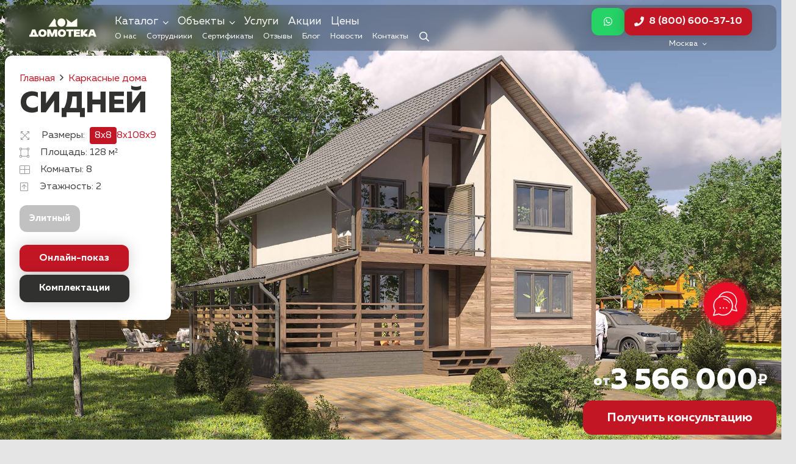

--- FILE ---
content_type: text/html; charset=UTF-8
request_url: https://domoteka.msk.ru/karkasnye-doma/elitnye/sidnej-8x8/
body_size: 253573
content:
<!DOCTYPE HTML>
<html lang="ru-RU" prefix="og: https://ogp.me/ns#">
<head>
	<meta charset="UTF-8">
		<style>img:is([sizes="auto" i], [sizes^="auto," i]) { contain-intrinsic-size: 3000px 1500px }</style>
	
<!-- SEO от Rank Math - https://rankmath.com/ -->
<title>Каркасный дом 8 х 8 проект «Сидней» в Москве | Домотека</title>
<meta name="description" content="Строительство элитного каркасного дома &quot;Сидней&quot; 8x8 площадью 128 кв.м под ключ в Москве. Цена постройки каркасного дома Сидней от 2131000 руб."/>
<meta name="robots" content="follow, index, max-snippet:-1, max-video-preview:-1, max-image-preview:large"/>
<link rel="canonical" href="https://domoteka.msk.ru/karkasnye-doma/elitnye/sidnej-8x8/" />
<meta property="og:locale" content="ru_RU" />
<meta property="og:type" content="article" />
<meta property="og:title" content="Каркасный дом 8 х 8 проект «Сидней» в Москве | Домотека" />
<meta property="og:description" content="Строительство элитного каркасного дома &quot;Сидней&quot; 8x8 площадью 128 кв.м под ключ в Москве. Цена постройки каркасного дома Сидней от 2131000 руб." />
<meta property="og:url" content="https://domoteka.msk.ru/karkasnye-doma/elitnye/sidnej-8x8/" />
<meta property="og:site_name" content="Ростове-на-Дону" />
<meta property="og:updated_time" content="2025-12-04T11:09:14+00:00" />
<meta property="og:image" content="https://domoteka.msk.ru/wp-content/uploads/2019/10/sidney2_wm.jpg" />
<meta property="og:image:secure_url" content="https://domoteka.msk.ru/wp-content/uploads/2019/10/sidney2_wm.jpg" />
<meta property="og:image:width" content="1920" />
<meta property="og:image:height" content="1080" />
<meta property="og:image:alt" content="Сидней" />
<meta property="og:image:type" content="image/jpeg" />
<meta name="twitter:card" content="summary_large_image" />
<meta name="twitter:title" content="Каркасный дом 8 х 8 проект «Сидней» в Москве | Домотека" />
<meta name="twitter:description" content="Строительство элитного каркасного дома &quot;Сидней&quot; 8x8 площадью 128 кв.м под ключ в Москве. Цена постройки каркасного дома Сидней от 2131000 руб." />
<meta name="twitter:image" content="https://domoteka.msk.ru/wp-content/uploads/2019/10/sidney2_wm.jpg" />
<!-- /Rank Math WordPress SEO плагин -->

<link rel='dns-prefetch' href='//domoteka.msk.ru' />
<link rel='dns-prefetch' href='//api-maps.yandex.ru' />
<link rel="alternate" type="application/rss+xml" title="Домотека &raquo; Лента" href="https://domoteka.msk.ru/feed/" />
<link rel="alternate" type="application/rss+xml" title="Домотека &raquo; Лента комментариев" href="https://domoteka.msk.ru/comments/feed/" />
<meta name="viewport" content="width=device-width, initial-scale=1">
<meta name="SKYPE_TOOLBAR" content="SKYPE_TOOLBAR_PARSER_COMPATIBLE">
<meta name="theme-color" content="#000000">
<link rel="preload" href="https://domoteka.msk.ru/wp-content/uploads/2024/02/mullerregular.woff2" as="font" type="font/woff2" crossorigin><link rel="preload" href="https://domoteka.msk.ru/wp-content/uploads/2024/02/mullerregular.woff" as="font" type="font/woff" crossorigin><link rel="preload" href="https://domoteka.msk.ru/wp-content/uploads/2024/02/mullerbold.woff2" as="font" type="font/woff2" crossorigin><link rel="preload" href="https://domoteka.msk.ru/wp-content/uploads/2024/02/mullerbold.woff" as="font" type="font/woff" crossorigin><link rel="preload" href="https://domoteka.msk.ru/wp-content/uploads/2024/02/mullerextrabold.woff2" as="font" type="font/woff2" crossorigin><link rel="preload" href="https://domoteka.msk.ru/wp-content/uploads/2024/02/mullerextrabold.woff" as="font" type="font/woff" crossorigin><script>
window._wpemojiSettings = {"baseUrl":"https:\/\/s.w.org\/images\/core\/emoji\/15.0.3\/72x72\/","ext":".png","svgUrl":"https:\/\/s.w.org\/images\/core\/emoji\/15.0.3\/svg\/","svgExt":".svg","source":{"concatemoji":"https:\/\/domoteka.msk.ru\/wp-includes\/js\/wp-emoji-release.min.js?ver=6.7.4"}};
/*! This file is auto-generated */
!function(i,n){var o,s,e;function c(e){try{var t={supportTests:e,timestamp:(new Date).valueOf()};sessionStorage.setItem(o,JSON.stringify(t))}catch(e){}}function p(e,t,n){e.clearRect(0,0,e.canvas.width,e.canvas.height),e.fillText(t,0,0);var t=new Uint32Array(e.getImageData(0,0,e.canvas.width,e.canvas.height).data),r=(e.clearRect(0,0,e.canvas.width,e.canvas.height),e.fillText(n,0,0),new Uint32Array(e.getImageData(0,0,e.canvas.width,e.canvas.height).data));return t.every(function(e,t){return e===r[t]})}function u(e,t,n){switch(t){case"flag":return n(e,"\ud83c\udff3\ufe0f\u200d\u26a7\ufe0f","\ud83c\udff3\ufe0f\u200b\u26a7\ufe0f")?!1:!n(e,"\ud83c\uddfa\ud83c\uddf3","\ud83c\uddfa\u200b\ud83c\uddf3")&&!n(e,"\ud83c\udff4\udb40\udc67\udb40\udc62\udb40\udc65\udb40\udc6e\udb40\udc67\udb40\udc7f","\ud83c\udff4\u200b\udb40\udc67\u200b\udb40\udc62\u200b\udb40\udc65\u200b\udb40\udc6e\u200b\udb40\udc67\u200b\udb40\udc7f");case"emoji":return!n(e,"\ud83d\udc26\u200d\u2b1b","\ud83d\udc26\u200b\u2b1b")}return!1}function f(e,t,n){var r="undefined"!=typeof WorkerGlobalScope&&self instanceof WorkerGlobalScope?new OffscreenCanvas(300,150):i.createElement("canvas"),a=r.getContext("2d",{willReadFrequently:!0}),o=(a.textBaseline="top",a.font="600 32px Arial",{});return e.forEach(function(e){o[e]=t(a,e,n)}),o}function t(e){var t=i.createElement("script");t.src=e,t.defer=!0,i.head.appendChild(t)}"undefined"!=typeof Promise&&(o="wpEmojiSettingsSupports",s=["flag","emoji"],n.supports={everything:!0,everythingExceptFlag:!0},e=new Promise(function(e){i.addEventListener("DOMContentLoaded",e,{once:!0})}),new Promise(function(t){var n=function(){try{var e=JSON.parse(sessionStorage.getItem(o));if("object"==typeof e&&"number"==typeof e.timestamp&&(new Date).valueOf()<e.timestamp+604800&&"object"==typeof e.supportTests)return e.supportTests}catch(e){}return null}();if(!n){if("undefined"!=typeof Worker&&"undefined"!=typeof OffscreenCanvas&&"undefined"!=typeof URL&&URL.createObjectURL&&"undefined"!=typeof Blob)try{var e="postMessage("+f.toString()+"("+[JSON.stringify(s),u.toString(),p.toString()].join(",")+"));",r=new Blob([e],{type:"text/javascript"}),a=new Worker(URL.createObjectURL(r),{name:"wpTestEmojiSupports"});return void(a.onmessage=function(e){c(n=e.data),a.terminate(),t(n)})}catch(e){}c(n=f(s,u,p))}t(n)}).then(function(e){for(var t in e)n.supports[t]=e[t],n.supports.everything=n.supports.everything&&n.supports[t],"flag"!==t&&(n.supports.everythingExceptFlag=n.supports.everythingExceptFlag&&n.supports[t]);n.supports.everythingExceptFlag=n.supports.everythingExceptFlag&&!n.supports.flag,n.DOMReady=!1,n.readyCallback=function(){n.DOMReady=!0}}).then(function(){return e}).then(function(){var e;n.supports.everything||(n.readyCallback(),(e=n.source||{}).concatemoji?t(e.concatemoji):e.wpemoji&&e.twemoji&&(t(e.twemoji),t(e.wpemoji)))}))}((window,document),window._wpemojiSettings);
</script>
<style id='wp-emoji-styles-inline-css'>

	img.wp-smiley, img.emoji {
		display: inline !important;
		border: none !important;
		box-shadow: none !important;
		height: 1em !important;
		width: 1em !important;
		margin: 0 0.07em !important;
		vertical-align: -0.1em !important;
		background: none !important;
		padding: 0 !important;
	}
</style>
<link rel='stylesheet' id='contact-form-7-css' href='https://domoteka.msk.ru/wp-content/plugins/contact-form-7/includes/css/styles.css?ver=6.0.3' media='all' />
<link rel='stylesheet' id='twenty20-css' href='https://domoteka.msk.ru/wp-content/plugins/twenty20/assets/css/twenty20.css?ver=2.0.0' media='all' />
<link rel='stylesheet' id='lazyload-video-css-css' href='https://domoteka.msk.ru/wp-content/plugins/lazy-load-for-videos/public/css/lazyload-shared.css?ver=2.18.3' media='all' />
<style id='lazyload-video-css-inline-css'>
.entry-content a.lazy-load-youtube, a.lazy-load-youtube, .lazy-load-vimeo{ background-size: cover; }.titletext.youtube { display: none; }.lazy-load-div:before { content: "\25B6"; text-shadow: 0px 0px 60px rgba(0,0,0,0.8); }
</style>
<link rel='stylesheet' id='us-style-css' href='https://domoteka.msk.ru/wp-content/themes/Impreza/css/style.min.css?ver=8.33.2' media='all' />
<link rel='stylesheet' id='theme-style-css' href='https://domoteka.msk.ru/wp-content/themes/Impreza-child/style.css?ver=8.33.2' media='all' />
<link rel='stylesheet' id='Impreza-child-range-css' href='https://domoteka.msk.ru/wp-content/themes/Impreza-child/css/ion.rangeSlider.min.css?ver=1674692059' media='all' />
<link rel='stylesheet' id='Impreza-child-before_after-css' href='https://domoteka.msk.ru/wp-content/themes/Impreza-child/css/twentytwenty.css?ver=1675024765' media='all' />
<link rel='stylesheet' id='Impreza-child-css' href='https://domoteka.msk.ru/wp-content/themes/Impreza-child/custom.css?ver=1764691875' media='all' />
<script id="image-watermark-no-right-click-js-before">
var iwArgsNoRightClick = {"rightclick":"Y","draganddrop":"N"};
</script>
<script src="https://domoteka.msk.ru/wp-content/plugins/image-watermark/js/no-right-click.js?ver=1.7.4" id="image-watermark-no-right-click-js"></script>
<script></script><link rel="https://api.w.org/" href="https://domoteka.msk.ru/wp-json/" /><link rel="alternate" title="JSON" type="application/json" href="https://domoteka.msk.ru/wp-json/wp/v2/karkasnye-doma/1817" /><link rel="EditURI" type="application/rsd+xml" title="RSD" href="https://domoteka.msk.ru/xmlrpc.php?rsd" />
<meta name="generator" content="WordPress 6.7.4" />
<link rel='shortlink' href='https://domoteka.msk.ru/?p=1817' />
<link rel="alternate" title="oEmbed (JSON)" type="application/json+oembed" href="https://domoteka.msk.ru/wp-json/oembed/1.0/embed?url=https%3A%2F%2Fdomoteka.msk.ru%2Fkarkasnye-doma%2Felitnye%2Fsidnej-8x8%2F" />
<link rel="alternate" title="oEmbed (XML)" type="text/xml+oembed" href="https://domoteka.msk.ru/wp-json/oembed/1.0/embed?url=https%3A%2F%2Fdomoteka.msk.ru%2Fkarkasnye-doma%2Felitnye%2Fsidnej-8x8%2F&#038;format=xml" />
		<script id="us_add_no_touch">
			if ( ! /Android|webOS|iPhone|iPad|iPod|BlackBerry|IEMobile|Opera Mini/i.test( navigator.userAgent ) ) {
				document.documentElement.classList.add( "no-touch" );
			}
		</script>
				<script id="us_color_scheme_switch_class">
			if ( document.cookie.includes( "us_color_scheme_switch_is_on=true" ) ) {
				document.documentElement.classList.add( "us-color-scheme-on" );
			}
		</script>
		<meta name="generator" content="Powered by WPBakery Page Builder - drag and drop page builder for WordPress."/>
<link rel="icon" href="https://domoteka.msk.ru/wp-content/uploads/2024/03/120x120.svg" sizes="32x32" />
<link rel="icon" href="https://domoteka.msk.ru/wp-content/uploads/2024/03/120x120.svg" sizes="192x192" />
<link rel="apple-touch-icon" href="https://domoteka.msk.ru/wp-content/uploads/2024/03/120x120.svg" />
<meta name="msapplication-TileImage" content="https://domoteka.msk.ru/wp-content/uploads/2024/03/120x120.svg" />
<noscript><style> .wpb_animate_when_almost_visible { opacity: 1; }</style></noscript>		<style id="us-icon-fonts">@font-face{font-display:block;font-style:normal;font-family:"fontawesome";font-weight:900;src:url("https://domoteka.msk.ru/wp-content/themes/Impreza/fonts/fa-solid-900.woff2?ver=8.33.2") format("woff2")}.fas{font-family:"fontawesome";font-weight:900}@font-face{font-display:block;font-style:normal;font-family:"fontawesome";font-weight:400;src:url("https://domoteka.msk.ru/wp-content/themes/Impreza/fonts/fa-regular-400.woff2?ver=8.33.2") format("woff2")}.far{font-family:"fontawesome";font-weight:400}@font-face{font-display:block;font-style:normal;font-family:"fontawesome";font-weight:300;src:url("https://domoteka.msk.ru/wp-content/themes/Impreza/fonts/fa-light-300.woff2?ver=8.33.2") format("woff2")}.fal{font-family:"fontawesome";font-weight:300}@font-face{font-display:block;font-style:normal;font-family:"Font Awesome 5 Brands";font-weight:400;src:url("https://domoteka.msk.ru/wp-content/themes/Impreza/fonts/fa-brands-400.woff2?ver=8.33.2") format("woff2")}.fab{font-family:"Font Awesome 5 Brands";font-weight:400}</style>
				<style id="us-theme-options-css">:root{--color-header-middle-bg:#ffffff;--color-header-middle-bg-grad:#ffffff;--color-header-middle-text:#313130;--color-header-middle-text-hover:#313130;--color-header-transparent-bg:transparent;--color-header-transparent-bg-grad:transparent;--color-header-transparent-text:#ffffff;--color-header-transparent-text-hover:#999999;--color-chrome-toolbar:#000000;--color-chrome-toolbar-grad:#000000;--color-header-top-bg:#ffffff;--color-header-top-bg-grad:#ffffff;--color-header-top-text:#313130;--color-header-top-text-hover:#c31625;--color-header-top-transparent-bg:rgba(0,0,0,0.2);--color-header-top-transparent-bg-grad:rgba(0,0,0,0.2);--color-header-top-transparent-text:rgba(255,255,255,0.66);--color-header-top-transparent-text-hover:#ffffff;--color-content-bg:#f7f7f7;--color-content-bg-grad:#f7f7f7;--color-content-bg-alt:#ffffff;--color-content-bg-alt-grad:#ffffff;--color-content-border:#313130;--color-content-heading:#313130;--color-content-heading-grad:#313130;--color-content-text:#444444;--color-content-link:#c31625;--color-content-link-hover:#313130;--color-content-primary:#c31625;--color-content-primary-grad:#c31625;--color-content-secondary:#313130;--color-content-secondary-grad:#313130;--color-content-faded:#999999;--color-content-overlay:rgba(0,0,0,0.75);--color-content-overlay-grad:rgba(0,0,0,0.75);--color-alt-content-bg:#ffffff;--color-alt-content-bg-grad:#ffffff;--color-alt-content-bg-alt:#ffffff;--color-alt-content-bg-alt-grad:#ffffff;--color-alt-content-border:#313130;--color-alt-content-heading:#313130;--color-alt-content-heading-grad:#313130;--color-alt-content-text:#444444;--color-alt-content-link:#c31625;--color-alt-content-link-hover:#313130;--color-alt-content-primary:#c31625;--color-alt-content-primary-grad:#c31625;--color-alt-content-secondary:#313130;--color-alt-content-secondary-grad:#313130;--color-alt-content-faded:#999999;--color-alt-content-overlay:rgba(0,0,0,0.2);--color-alt-content-overlay-grad:rgba(0,0,0,0.2);--color-footer-bg:#111111;--color-footer-bg-grad:#111111;--color-footer-bg-alt:#212121;--color-footer-bg-alt-grad:#212121;--color-footer-border:#313130;--color-footer-heading:#ccc;--color-footer-heading-grad:#ccc;--color-footer-text:#999999;--color-footer-link:#ffffff;--color-footer-link-hover:#c31625;--color-subfooter-bg:#212121;--color-subfooter-bg-grad:#212121;--color-subfooter-bg-alt:#292929;--color-subfooter-bg-alt-grad:#292929;--color-subfooter-border:#313130;--color-subfooter-heading:#ccc;--color-subfooter-heading-grad:#ccc;--color-subfooter-text:#999999;--color-subfooter-link:#ffffff;--color-subfooter-link-hover:#c31625;--color-content-primary-faded:rgba(195,22,37,0.15);--box-shadow:0 5px 15px rgba(0,0,0,.15);--box-shadow-up:0 -5px 15px rgba(0,0,0,.15);--site-canvas-width:1300px;--site-content-width:1440px;--site-sidebar-width:25%;--text-block-margin-bottom:1.5rem}@font-face{font-display:swap;font-style:normal;font-family:"Muller";font-weight:400;src:url(/wp-content/uploads/2024/02/mullerregular.woff2) format("woff2"),url(/wp-content/uploads/2024/02/mullerregular.woff) format("woff")}@font-face{font-display:swap;font-style:normal;font-family:"Muller";font-weight:700;src:url(/wp-content/uploads/2024/02/mullerbold.woff2) format("woff2"),url(/wp-content/uploads/2024/02/mullerbold.woff) format("woff")}@font-face{font-display:swap;font-style:normal;font-family:"Muller";font-weight:900;src:url(/wp-content/uploads/2024/02/mullerextrabold.woff2) format("woff2"),url(/wp-content/uploads/2024/02/mullerextrabold.woff) format("woff")}:root{--font-family:Muller;--font-size:16px;--line-height:28px;--font-weight:400;--bold-font-weight:700;--h1-font-family:Muller;--h1-font-size:3.0rem;--h1-line-height:1.2;--h1-font-weight:900;--h1-bold-font-weight:700;--h1-text-transform:none;--h1-font-style:normal;--h1-letter-spacing:0em;--h1-margin-bottom:1.5rem;--h2-font-family:var(--h1-font-family);--h2-font-size:2.0rem;--h2-line-height:1.25;--h2-font-weight:var(--h1-font-weight);--h2-bold-font-weight:var(--h1-bold-font-weight);--h2-text-transform:var(--h1-text-transform);--h2-font-style:var(--h1-font-style);--h2-letter-spacing:0em;--h2-margin-bottom:1.5rem;--h3-font-family:var(--h1-font-family);--h3-font-size:1.7rem;--h3-line-height:1.2;--h3-font-weight:var(--h1-font-weight);--h3-bold-font-weight:var(--h1-bold-font-weight);--h3-text-transform:var(--h1-text-transform);--h3-font-style:var(--h1-font-style);--h3-letter-spacing:0em;--h3-margin-bottom:1.5rem;--h4-font-family:var(--h1-font-family);--h4-font-size:1.5rem;--h4-line-height:1.2;--h4-font-weight:400;--h4-bold-font-weight:var(--h1-bold-font-weight);--h4-text-transform:var(--h1-text-transform);--h4-font-style:var(--h1-font-style);--h4-letter-spacing:0em;--h4-margin-bottom:1.5rem;--h5-font-family:var(--h1-font-family);--h5-font-size:1.4rem;--h5-line-height:1.2;--h5-font-weight:400;--h5-bold-font-weight:var(--h1-bold-font-weight);--h5-text-transform:var(--h1-text-transform);--h5-font-style:var(--h1-font-style);--h5-letter-spacing:0em;--h5-margin-bottom:1.5rem;--h6-font-family:var(--h1-font-family);--h6-font-size:1.3rem;--h6-line-height:1.2;--h6-font-weight:400;--h6-bold-font-weight:var(--h1-bold-font-weight);--h6-text-transform:var(--h1-text-transform);--h6-font-style:var(--h1-font-style);--h6-letter-spacing:0em;--h6-margin-bottom:1.5rem}@media (max-width:768px){:root{--font-size:15px;--line-height:26px;--h1-font-size:2.5rem}}h1{font-family:var(--h1-font-family,inherit);font-weight:var(--h1-font-weight,inherit);font-size:var(--h1-font-size,inherit);font-style:var(--h1-font-style,inherit);line-height:var(--h1-line-height,1.4);letter-spacing:var(--h1-letter-spacing,inherit);text-transform:var(--h1-text-transform,inherit);margin-bottom:var(--h1-margin-bottom,1.5rem)}h1>strong{font-weight:var(--h1-bold-font-weight,bold)}h2{font-family:var(--h2-font-family,inherit);font-weight:var(--h2-font-weight,inherit);font-size:var(--h2-font-size,inherit);font-style:var(--h2-font-style,inherit);line-height:var(--h2-line-height,1.4);letter-spacing:var(--h2-letter-spacing,inherit);text-transform:var(--h2-text-transform,inherit);margin-bottom:var(--h2-margin-bottom,1.5rem)}h2>strong{font-weight:var(--h2-bold-font-weight,bold)}h3{font-family:var(--h3-font-family,inherit);font-weight:var(--h3-font-weight,inherit);font-size:var(--h3-font-size,inherit);font-style:var(--h3-font-style,inherit);line-height:var(--h3-line-height,1.4);letter-spacing:var(--h3-letter-spacing,inherit);text-transform:var(--h3-text-transform,inherit);margin-bottom:var(--h3-margin-bottom,1.5rem)}h3>strong{font-weight:var(--h3-bold-font-weight,bold)}h4{font-family:var(--h4-font-family,inherit);font-weight:var(--h4-font-weight,inherit);font-size:var(--h4-font-size,inherit);font-style:var(--h4-font-style,inherit);line-height:var(--h4-line-height,1.4);letter-spacing:var(--h4-letter-spacing,inherit);text-transform:var(--h4-text-transform,inherit);margin-bottom:var(--h4-margin-bottom,1.5rem)}h4>strong{font-weight:var(--h4-bold-font-weight,bold)}h5{font-family:var(--h5-font-family,inherit);font-weight:var(--h5-font-weight,inherit);font-size:var(--h5-font-size,inherit);font-style:var(--h5-font-style,inherit);line-height:var(--h5-line-height,1.4);letter-spacing:var(--h5-letter-spacing,inherit);text-transform:var(--h5-text-transform,inherit);margin-bottom:var(--h5-margin-bottom,1.5rem)}h5>strong{font-weight:var(--h5-bold-font-weight,bold)}h6{font-family:var(--h6-font-family,inherit);font-weight:var(--h6-font-weight,inherit);font-size:var(--h6-font-size,inherit);font-style:var(--h6-font-style,inherit);line-height:var(--h6-line-height,1.4);letter-spacing:var(--h6-letter-spacing,inherit);text-transform:var(--h6-text-transform,inherit);margin-bottom:var(--h6-margin-bottom,1.5rem)}h6>strong{font-weight:var(--h6-bold-font-weight,bold)}body{background:#e5e5e5}@media (max-width:1520px){.l-main .aligncenter{max-width:calc(100vw - 5rem)}}@media (min-width:1381px){body.usb_preview .hide_on_default{opacity:0.25!important}.vc_hidden-lg,body:not(.usb_preview) .hide_on_default{display:none!important}.default_align_left{text-align:left;justify-content:flex-start}.default_align_right{text-align:right;justify-content:flex-end}.default_align_center{text-align:center;justify-content:center}.w-hwrapper.default_align_center>*{margin-left:calc( var(--hwrapper-gap,1.2rem) / 2 );margin-right:calc( var(--hwrapper-gap,1.2rem) / 2 )}.default_align_justify{justify-content:space-between}.w-hwrapper>.default_align_justify,.default_align_justify>.w-btn{width:100%}}@media (min-width:1025px) and (max-width:1380px){body.usb_preview .hide_on_laptops{opacity:0.25!important}.vc_hidden-md,body:not(.usb_preview) .hide_on_laptops{display:none!important}.laptops_align_left{text-align:left;justify-content:flex-start}.laptops_align_right{text-align:right;justify-content:flex-end}.laptops_align_center{text-align:center;justify-content:center}.w-hwrapper.laptops_align_center>*{margin-left:calc( var(--hwrapper-gap,1.2rem) / 2 );margin-right:calc( var(--hwrapper-gap,1.2rem) / 2 )}.laptops_align_justify{justify-content:space-between}.w-hwrapper>.laptops_align_justify,.laptops_align_justify>.w-btn{width:100%}.g-cols.via_grid[style*="--laptops-columns-gap"]{gap:var(--laptops-columns-gap,3rem)}}@media (min-width:769px) and (max-width:1024px){body.usb_preview .hide_on_tablets{opacity:0.25!important}.vc_hidden-sm,body:not(.usb_preview) .hide_on_tablets{display:none!important}.tablets_align_left{text-align:left;justify-content:flex-start}.tablets_align_right{text-align:right;justify-content:flex-end}.tablets_align_center{text-align:center;justify-content:center}.w-hwrapper.tablets_align_center>*{margin-left:calc( var(--hwrapper-gap,1.2rem) / 2 );margin-right:calc( var(--hwrapper-gap,1.2rem) / 2 )}.tablets_align_justify{justify-content:space-between}.w-hwrapper>.tablets_align_justify,.tablets_align_justify>.w-btn{width:100%}.g-cols.via_grid[style*="--tablets-columns-gap"]{gap:var(--tablets-columns-gap,3rem)}}@media (max-width:768px){body.usb_preview .hide_on_mobiles{opacity:0.25!important}.vc_hidden-xs,body:not(.usb_preview) .hide_on_mobiles{display:none!important}.mobiles_align_left{text-align:left;justify-content:flex-start}.mobiles_align_right{text-align:right;justify-content:flex-end}.mobiles_align_center{text-align:center;justify-content:center}.w-hwrapper.mobiles_align_center>*{margin-left:calc( var(--hwrapper-gap,1.2rem) / 2 );margin-right:calc( var(--hwrapper-gap,1.2rem) / 2 )}.mobiles_align_justify{justify-content:space-between}.w-hwrapper>.mobiles_align_justify,.mobiles_align_justify>.w-btn{width:100%}.w-hwrapper.stack_on_mobiles{display:block}.w-hwrapper.stack_on_mobiles>:not(script){display:block;margin:0 0 var(--hwrapper-gap,1.2rem)}.w-hwrapper.stack_on_mobiles>:last-child{margin-bottom:0}.g-cols.via_grid[style*="--mobiles-columns-gap"]{gap:var(--mobiles-columns-gap,1.5rem)}}@media (max-width:768px){.g-cols.type_default>div[class*="vc_col-xs-"]{margin-top:1rem;margin-bottom:1rem}.g-cols>div:not([class*="vc_col-xs-"]){width:100%;margin:0 0 1.5rem}.g-cols.reversed>div:last-of-type{order:-1}.g-cols.type_boxes>div,.g-cols.reversed>div:first-child,.g-cols:not(.reversed)>div:last-child,.g-cols>div.has_bg_color{margin-bottom:0}.vc_col-xs-1{width:8.3333%}.vc_col-xs-2{width:16.6666%}.vc_col-xs-1\/5{width:20%}.vc_col-xs-3{width:25%}.vc_col-xs-4{width:33.3333%}.vc_col-xs-2\/5{width:40%}.vc_col-xs-5{width:41.6666%}.vc_col-xs-6{width:50%}.vc_col-xs-7{width:58.3333%}.vc_col-xs-3\/5{width:60%}.vc_col-xs-8{width:66.6666%}.vc_col-xs-9{width:75%}.vc_col-xs-4\/5{width:80%}.vc_col-xs-10{width:83.3333%}.vc_col-xs-11{width:91.6666%}.vc_col-xs-12{width:100%}.vc_col-xs-offset-0{margin-left:0}.vc_col-xs-offset-1{margin-left:8.3333%}.vc_col-xs-offset-2{margin-left:16.6666%}.vc_col-xs-offset-1\/5{margin-left:20%}.vc_col-xs-offset-3{margin-left:25%}.vc_col-xs-offset-4{margin-left:33.3333%}.vc_col-xs-offset-2\/5{margin-left:40%}.vc_col-xs-offset-5{margin-left:41.6666%}.vc_col-xs-offset-6{margin-left:50%}.vc_col-xs-offset-7{margin-left:58.3333%}.vc_col-xs-offset-3\/5{margin-left:60%}.vc_col-xs-offset-8{margin-left:66.6666%}.vc_col-xs-offset-9{margin-left:75%}.vc_col-xs-offset-4\/5{margin-left:80%}.vc_col-xs-offset-10{margin-left:83.3333%}.vc_col-xs-offset-11{margin-left:91.6666%}.vc_col-xs-offset-12{margin-left:100%}}@media (min-width:769px){.vc_col-sm-1{width:8.3333%}.vc_col-sm-2{width:16.6666%}.vc_col-sm-1\/5{width:20%}.vc_col-sm-3{width:25%}.vc_col-sm-4{width:33.3333%}.vc_col-sm-2\/5{width:40%}.vc_col-sm-5{width:41.6666%}.vc_col-sm-6{width:50%}.vc_col-sm-7{width:58.3333%}.vc_col-sm-3\/5{width:60%}.vc_col-sm-8{width:66.6666%}.vc_col-sm-9{width:75%}.vc_col-sm-4\/5{width:80%}.vc_col-sm-10{width:83.3333%}.vc_col-sm-11{width:91.6666%}.vc_col-sm-12{width:100%}.vc_col-sm-offset-0{margin-left:0}.vc_col-sm-offset-1{margin-left:8.3333%}.vc_col-sm-offset-2{margin-left:16.6666%}.vc_col-sm-offset-1\/5{margin-left:20%}.vc_col-sm-offset-3{margin-left:25%}.vc_col-sm-offset-4{margin-left:33.3333%}.vc_col-sm-offset-2\/5{margin-left:40%}.vc_col-sm-offset-5{margin-left:41.6666%}.vc_col-sm-offset-6{margin-left:50%}.vc_col-sm-offset-7{margin-left:58.3333%}.vc_col-sm-offset-3\/5{margin-left:60%}.vc_col-sm-offset-8{margin-left:66.6666%}.vc_col-sm-offset-9{margin-left:75%}.vc_col-sm-offset-4\/5{margin-left:80%}.vc_col-sm-offset-10{margin-left:83.3333%}.vc_col-sm-offset-11{margin-left:91.6666%}.vc_col-sm-offset-12{margin-left:100%}}@media (min-width:1025px){.vc_col-md-1{width:8.3333%}.vc_col-md-2{width:16.6666%}.vc_col-md-1\/5{width:20%}.vc_col-md-3{width:25%}.vc_col-md-4{width:33.3333%}.vc_col-md-2\/5{width:40%}.vc_col-md-5{width:41.6666%}.vc_col-md-6{width:50%}.vc_col-md-7{width:58.3333%}.vc_col-md-3\/5{width:60%}.vc_col-md-8{width:66.6666%}.vc_col-md-9{width:75%}.vc_col-md-4\/5{width:80%}.vc_col-md-10{width:83.3333%}.vc_col-md-11{width:91.6666%}.vc_col-md-12{width:100%}.vc_col-md-offset-0{margin-left:0}.vc_col-md-offset-1{margin-left:8.3333%}.vc_col-md-offset-2{margin-left:16.6666%}.vc_col-md-offset-1\/5{margin-left:20%}.vc_col-md-offset-3{margin-left:25%}.vc_col-md-offset-4{margin-left:33.3333%}.vc_col-md-offset-2\/5{margin-left:40%}.vc_col-md-offset-5{margin-left:41.6666%}.vc_col-md-offset-6{margin-left:50%}.vc_col-md-offset-7{margin-left:58.3333%}.vc_col-md-offset-3\/5{margin-left:60%}.vc_col-md-offset-8{margin-left:66.6666%}.vc_col-md-offset-9{margin-left:75%}.vc_col-md-offset-4\/5{margin-left:80%}.vc_col-md-offset-10{margin-left:83.3333%}.vc_col-md-offset-11{margin-left:91.6666%}.vc_col-md-offset-12{margin-left:100%}}@media (min-width:1381px){.vc_col-lg-1{width:8.3333%}.vc_col-lg-2{width:16.6666%}.vc_col-lg-1\/5{width:20%}.vc_col-lg-3{width:25%}.vc_col-lg-4{width:33.3333%}.vc_col-lg-2\/5{width:40%}.vc_col-lg-5{width:41.6666%}.vc_col-lg-6{width:50%}.vc_col-lg-7{width:58.3333%}.vc_col-lg-3\/5{width:60%}.vc_col-lg-8{width:66.6666%}.vc_col-lg-9{width:75%}.vc_col-lg-4\/5{width:80%}.vc_col-lg-10{width:83.3333%}.vc_col-lg-11{width:91.6666%}.vc_col-lg-12{width:100%}.vc_col-lg-offset-0{margin-left:0}.vc_col-lg-offset-1{margin-left:8.3333%}.vc_col-lg-offset-2{margin-left:16.6666%}.vc_col-lg-offset-1\/5{margin-left:20%}.vc_col-lg-offset-3{margin-left:25%}.vc_col-lg-offset-4{margin-left:33.3333%}.vc_col-lg-offset-2\/5{margin-left:40%}.vc_col-lg-offset-5{margin-left:41.6666%}.vc_col-lg-offset-6{margin-left:50%}.vc_col-lg-offset-7{margin-left:58.3333%}.vc_col-lg-offset-3\/5{margin-left:60%}.vc_col-lg-offset-8{margin-left:66.6666%}.vc_col-lg-offset-9{margin-left:75%}.vc_col-lg-offset-4\/5{margin-left:80%}.vc_col-lg-offset-10{margin-left:83.3333%}.vc_col-lg-offset-11{margin-left:91.6666%}.vc_col-lg-offset-12{margin-left:100%}}@media (min-width:769px) and (max-width:1024px){.g-cols.via_flex.type_default>div[class*="vc_col-md-"],.g-cols.via_flex.type_default>div[class*="vc_col-lg-"]{margin-top:1rem;margin-bottom:1rem}}@media (min-width:1025px) and (max-width:1380px){.g-cols.via_flex.type_default>div[class*="vc_col-lg-"]{margin-top:1rem;margin-bottom:1rem}}@media (max-width:767px){.l-canvas{overflow:hidden}.g-cols.stacking_default.reversed>div:last-of-type{order:-1}.g-cols.stacking_default.via_flex>div:not([class*="vc_col-xs"]){width:100%;margin:0 0 1.5rem}.g-cols.stacking_default.via_grid.mobiles-cols_1{grid-template-columns:100%}.g-cols.stacking_default.via_flex.type_boxes>div,.g-cols.stacking_default.via_flex.reversed>div:first-child,.g-cols.stacking_default.via_flex:not(.reversed)>div:last-child,.g-cols.stacking_default.via_flex>div.has_bg_color{margin-bottom:0}.g-cols.stacking_default.via_flex.type_default>.wpb_column.stretched{margin-left:-1rem;margin-right:-1rem}.g-cols.stacking_default.via_grid.mobiles-cols_1>.wpb_column.stretched,.g-cols.stacking_default.via_flex.type_boxes>.wpb_column.stretched{margin-left:-2.5rem;margin-right:-2.5rem;width:auto}.vc_column-inner.type_sticky>.wpb_wrapper,.vc_column_container.type_sticky>.vc_column-inner{top:0!important}}@media (min-width:768px){body:not(.rtl) .l-section.for_sidebar.at_left>div>.l-sidebar,.rtl .l-section.for_sidebar.at_right>div>.l-sidebar{order:-1}.vc_column_container.type_sticky>.vc_column-inner,.vc_column-inner.type_sticky>.wpb_wrapper{position:-webkit-sticky;position:sticky}.l-section.type_sticky{position:-webkit-sticky;position:sticky;top:0;z-index:11;transition:top 0.3s cubic-bezier(.78,.13,.15,.86) 0.1s}.header_hor .l-header.post_fixed.sticky_auto_hide{z-index:12}.admin-bar .l-section.type_sticky{top:32px}.l-section.type_sticky>.l-section-h{transition:padding-top 0.3s}.header_hor .l-header.pos_fixed:not(.down)~.l-main .l-section.type_sticky:not(:first-of-type){top:var(--header-sticky-height)}.admin-bar.header_hor .l-header.pos_fixed:not(.down)~.l-main .l-section.type_sticky:not(:first-of-type){top:calc( var(--header-sticky-height) + 32px )}.header_hor .l-header.pos_fixed.sticky:not(.down)~.l-main .l-section.type_sticky:first-of-type>.l-section-h{padding-top:var(--header-sticky-height)}.header_hor.headerinpos_bottom .l-header.pos_fixed.sticky:not(.down)~.l-main .l-section.type_sticky:first-of-type>.l-section-h{padding-bottom:var(--header-sticky-height)!important}}@media screen and (min-width:1520px){.g-cols.via_flex.type_default>.wpb_column.stretched:first-of-type{margin-left:min( calc( var(--site-content-width) / 2 + 0px / 2 + 1.5rem - 50vw),-1rem )}.g-cols.via_flex.type_default>.wpb_column.stretched:last-of-type{margin-right:min( calc( var(--site-content-width) / 2 + 0px / 2 + 1.5rem - 50vw),-1rem )}.l-main .alignfull, .w-separator.width_screen,.g-cols.via_grid>.wpb_column.stretched:first-of-type,.g-cols.via_flex.type_boxes>.wpb_column.stretched:first-of-type{margin-left:min( calc( var(--site-content-width) / 2 + 0px / 2 - 50vw ),-2.5rem )}.l-main .alignfull, .w-separator.width_screen,.g-cols.via_grid>.wpb_column.stretched:last-of-type,.g-cols.via_flex.type_boxes>.wpb_column.stretched:last-of-type{margin-right:min( calc( var(--site-content-width) / 2 + 0px / 2 - 50vw ),-2.5rem )}}@media (max-width:768px){.w-form-row.for_submit[style*=btn-size-mobiles] .w-btn{font-size:var(--btn-size-mobiles)!important}}a,button,input[type=submit],.ui-slider-handle{outline:none!important}.w-header-show{background:rgba(0,0,0,0.3)}.no-touch .w-header-show:hover{background:var(--color-content-primary-grad)}button[type=submit]:not(.w-btn),input[type=submit]:not(.w-btn),.us-nav-style_1>*,.navstyle_1>.owl-nav button,.us-btn-style_1{font-family:var(--font-family);font-size:1rem;line-height:1.2!important;font-weight:700;font-style:normal;text-transform:none;letter-spacing:0em;border-radius:0.75em;padding:0.8em 2em;background:var(--color-content-link);border-color:transparent;color:var(--color-content-bg)!important;box-shadow:0px 0em 1.5em 0px var(--color-alt-content-overlay)}button[type=submit]:not(.w-btn):before,input[type=submit]:not(.w-btn),.us-nav-style_1>*:before,.navstyle_1>.owl-nav button:before,.us-btn-style_1:before{border-width:0px}.no-touch button[type=submit]:not(.w-btn):hover,.no-touch input[type=submit]:not(.w-btn):hover,.us-nav-style_1>span.current,.no-touch .us-nav-style_1>a:hover,.no-touch .navstyle_1>.owl-nav button:hover,.no-touch .us-btn-style_1:hover{box-shadow:0px 0em 1em 0px var(--color-alt-content-overlay);background:var(--color-content-link-hover);border-color:transparent;color:var(--color-content-bg)!important}.us-nav-style_1>*{min-width:calc(1.2em + 2 * 0.8em)}.us-nav-style_4>*,.navstyle_4>.owl-nav button,.us-btn-style_4{font-family:var(--font-family);font-size:1rem;line-height:1.2!important;font-weight:700;font-style:normal;text-transform:none;letter-spacing:0em;border-radius:0.75em;padding:0.8em 2em;background:var(--color-content-link-hover);border-color:transparent;color:var(--color-content-bg-alt)!important;box-shadow:0px 0em 1.5em 0px var(--color-alt-content-overlay)}.us-nav-style_4>*:before,.navstyle_4>.owl-nav button:before,.us-btn-style_4:before{border-width:1px}.us-nav-style_4>span.current,.no-touch .us-nav-style_4>a:hover,.no-touch .navstyle_4>.owl-nav button:hover,.no-touch .us-btn-style_4:hover{box-shadow:0px 0px 1em 0px var(--color-alt-content-overlay);background:var(--color-content-bg-alt);border-color:transparent;color:var(--color-content-link-hover)!important}.us-nav-style_4>*{min-width:calc(1.2em + 2 * 0.8em)}.us-nav-style_3>*,.navstyle_3>.owl-nav button,.us-btn-style_3{font-family:var(--font-family);font-size:1rem;line-height:1.2!important;font-weight:700;font-style:normal;text-transform:none;letter-spacing:0em;border-radius:0.75em;padding:0.8em 2em;background:var(--color-content-bg-alt);border-color:transparent;color:var(--color-content-heading)!important;box-shadow:0px 0em 1.5em 0px var(--color-alt-content-overlay)}.us-nav-style_3>*:before,.navstyle_3>.owl-nav button:before,.us-btn-style_3:before{border-width:0px}.us-nav-style_3>span.current,.no-touch .us-nav-style_3>a:hover,.no-touch .navstyle_3>.owl-nav button:hover,.no-touch .us-btn-style_3:hover{box-shadow:0px 0em 1em 0px var(--color-alt-content-overlay);background:var(--color-content-link-hover);border-color:transparent;color:var(--color-content-bg-alt)!important}.us-nav-style_3>*{min-width:calc(1.2em + 2 * 0.8em)}:root{--inputs-font-family:inherit;--inputs-font-size:1rem;--inputs-font-weight:400;--inputs-letter-spacing:0em;--inputs-text-transform:none;--inputs-height:3.5rem;--inputs-padding:0.8rem;--inputs-checkbox-size:1.5em;--inputs-border-width:0px;--inputs-border-radius:0.75rem;--inputs-background:var(--color-content-bg-alt);--inputs-border-color:var(--color-content-border);--inputs-text-color:var(--color-content-text);--inputs-box-shadow:0px 1px 0px 0px rgba(0,0,0,0.08) inset;--inputs-focus-background:var(--color-content-bg-alt);--inputs-focus-border-color:var(--color-content-border);--inputs-focus-text-color:var(--color-content-text);--inputs-focus-box-shadow:0px 0px 0px 2px var(--color-content-primary)}.color_alternate input:not([type=submit]),.color_alternate textarea,.color_alternate select,.color_alternate .move_label .w-form-row-label{background:var(--color-alt-content-bg-alt-grad)}.color_footer-top input:not([type=submit]),.color_footer-top textarea,.color_footer-top select,.color_footer-top .w-form-row.move_label .w-form-row-label{background:var(--color-subfooter-bg-alt-grad)}.color_footer-bottom input:not([type=submit]),.color_footer-bottom textarea,.color_footer-bottom select,.color_footer-bottom .w-form-row.move_label .w-form-row-label{background:var(--color-footer-bg-alt-grad)}.color_alternate input:not([type=submit]),.color_alternate textarea,.color_alternate select{border-color:var(--color-alt-content-border)}.color_footer-top input:not([type=submit]),.color_footer-top textarea,.color_footer-top select{border-color:var(--color-subfooter-border)}.color_footer-bottom input:not([type=submit]),.color_footer-bottom textarea,.color_footer-bottom select{border-color:var(--color-footer-border)}.color_alternate input:not([type=submit]),.color_alternate textarea,.color_alternate select,.color_alternate .w-form-row-field>i,.color_alternate .w-form-row-field:after,.color_alternate .widget_search form:after,.color_footer-top input:not([type=submit]),.color_footer-top textarea,.color_footer-top select,.color_footer-top .w-form-row-field>i,.color_footer-top .w-form-row-field:after,.color_footer-top .widget_search form:after,.color_footer-bottom input:not([type=submit]),.color_footer-bottom textarea,.color_footer-bottom select,.color_footer-bottom .w-form-row-field>i,.color_footer-bottom .w-form-row-field:after,.color_footer-bottom .widget_search form:after{color:inherit}.leaflet-default-icon-path{background-image:url(https://domoteka-hub.ru/wp-content/themes/Impreza/common/css/vendor/images/marker-icon.png)}</style>
				<style id="us-current-header-css"> .l-subheader.at_middle,.l-subheader.at_middle .w-dropdown-list,.l-subheader.at_middle .type_mobile .w-nav-list.level_1{background:var(--color-header-middle-bg);color:var(--color-header-middle-text)}.no-touch .l-subheader.at_middle a:hover,.no-touch .l-header.bg_transparent .l-subheader.at_middle .w-dropdown.opened a:hover{color:var(--color-header-middle-text-hover)}.l-header.bg_transparent:not(.sticky) .l-subheader.at_middle{background:var(--color-header-transparent-bg);color:var(--color-header-transparent-text)}.no-touch .l-header.bg_transparent:not(.sticky) .at_middle .w-cart-link:hover,.no-touch .l-header.bg_transparent:not(.sticky) .at_middle .w-text a:hover,.no-touch .l-header.bg_transparent:not(.sticky) .at_middle .w-html a:hover,.no-touch .l-header.bg_transparent:not(.sticky) .at_middle .w-nav>a:hover,.no-touch .l-header.bg_transparent:not(.sticky) .at_middle .w-menu a:hover,.no-touch .l-header.bg_transparent:not(.sticky) .at_middle .w-search>a:hover,.no-touch .l-header.bg_transparent:not(.sticky) .at_middle .w-socials.color_text a:hover,.no-touch .l-header.bg_transparent:not(.sticky) .at_middle .w-socials.color_link a:hover,.no-touch .l-header.bg_transparent:not(.sticky) .at_middle .w-dropdown a:hover,.no-touch .l-header.bg_transparent:not(.sticky) .at_middle .type_desktop .menu-item.level_1:hover>a{color:var(--color-header-transparent-text-hover)}.header_ver .l-header{background:var(--color-header-middle-bg);color:var(--color-header-middle-text)}@media (min-width:1381px){.hidden_for_default{display:none!important}.l-subheader.at_top{display:none}.l-subheader.at_bottom{display:none}.l-header{position:relative;z-index:111;width:100%}.l-subheader{margin:0 auto}.l-subheader.width_full{padding-left:1.5rem;padding-right:1.5rem}.l-subheader-h{display:flex;align-items:center;position:relative;margin:0 auto;max-width:var(--site-content-width,1200px);height:inherit}.w-header-show{display:none}.l-header.pos_fixed{position:fixed;left:0}.l-header.pos_fixed:not(.notransition) .l-subheader{transition-property:transform,box-shadow,line-height,height;transition-duration:.3s;transition-timing-function:cubic-bezier(.78,.13,.15,.86)}.headerinpos_bottom.sticky_first_section .l-header.pos_fixed{position:fixed!important}.header_hor .l-header.sticky_auto_hide{transition:transform .3s cubic-bezier(.78,.13,.15,.86) .1s}.header_hor .l-header.sticky_auto_hide.down{transform:translateY(-110%)}.l-header.bg_transparent:not(.sticky) .l-subheader{box-shadow:none!important;background:none}.l-header.bg_transparent~.l-main .l-section.width_full.height_auto:first-of-type>.l-section-h{padding-top:0!important;padding-bottom:0!important}.l-header.pos_static.bg_transparent{position:absolute;left:0}.l-subheader.width_full .l-subheader-h{max-width:none!important}.l-header.shadow_thin .l-subheader.at_middle,.l-header.shadow_thin .l-subheader.at_bottom{box-shadow:0 1px 0 rgba(0,0,0,0.08)}.l-header.shadow_wide .l-subheader.at_middle,.l-header.shadow_wide .l-subheader.at_bottom{box-shadow:0 3px 5px -1px rgba(0,0,0,0.1),0 2px 1px -1px rgba(0,0,0,0.05)}.header_hor .l-subheader-cell>.w-cart{margin-left:0;margin-right:0}:root{--header-height:80px;--header-sticky-height:80px}.l-header:before{content:'80'}.l-header.sticky:before{content:'80'}.l-subheader.at_top{line-height:40px;height:40px}.l-header.sticky .l-subheader.at_top{line-height:40px;height:40px}.l-subheader.at_middle{line-height:80px;height:80px}.l-header.sticky .l-subheader.at_middle{line-height:80px;height:80px}.l-subheader.at_bottom{line-height:5px;height:5px}.l-header.sticky .l-subheader.at_bottom{line-height:5px;height:5px}.headerinpos_above .l-header.pos_fixed{overflow:hidden;transition:transform 0.3s;transform:translate3d(0,-100%,0)}.headerinpos_above .l-header.pos_fixed.sticky{overflow:visible;transform:none}.headerinpos_above .l-header.pos_fixed~.l-section>.l-section-h,.headerinpos_above .l-header.pos_fixed~.l-main .l-section:first-of-type>.l-section-h{padding-top:0!important}.headerinpos_below .l-header.pos_fixed:not(.sticky){position:absolute;top:100%}.headerinpos_below .l-header.pos_fixed~.l-main>.l-section:first-of-type>.l-section-h{padding-top:0!important}.headerinpos_below .l-header.pos_fixed~.l-main .l-section.full_height:nth-of-type(2){min-height:100vh}.headerinpos_below .l-header.pos_fixed~.l-main>.l-section:nth-of-type(2)>.l-section-h{padding-top:var(--header-height)}.headerinpos_bottom .l-header.pos_fixed:not(.sticky){position:absolute;top:100vh}.headerinpos_bottom .l-header.pos_fixed~.l-main>.l-section:first-of-type>.l-section-h{padding-top:0!important}.headerinpos_bottom .l-header.pos_fixed~.l-main>.l-section:first-of-type>.l-section-h{padding-bottom:var(--header-height)}.headerinpos_bottom .l-header.pos_fixed.bg_transparent~.l-main .l-section.valign_center:not(.height_auto):first-of-type>.l-section-h{top:calc( var(--header-height) / 2 )}.headerinpos_bottom .l-header.pos_fixed:not(.sticky) .w-cart-dropdown,.headerinpos_bottom .l-header.pos_fixed:not(.sticky) .w-nav.type_desktop .w-nav-list.level_2{bottom:100%;transform-origin:0 100%}.headerinpos_bottom .l-header.pos_fixed:not(.sticky) .w-nav.type_mobile.m_layout_dropdown .w-nav-list.level_1{top:auto;bottom:100%;box-shadow:var(--box-shadow-up)}.headerinpos_bottom .l-header.pos_fixed:not(.sticky) .w-nav.type_desktop .w-nav-list.level_3,.headerinpos_bottom .l-header.pos_fixed:not(.sticky) .w-nav.type_desktop .w-nav-list.level_4{top:auto;bottom:0;transform-origin:0 100%}.headerinpos_bottom .l-header.pos_fixed:not(.sticky) .w-dropdown-list{top:auto;bottom:-0.4em;padding-top:0.4em;padding-bottom:2.4em}.admin-bar .l-header.pos_static.bg_solid~.l-main .l-section.full_height:first-of-type{min-height:calc( 100vh - var(--header-height) - 32px )}.admin-bar .l-header.pos_fixed:not(.sticky_auto_hide)~.l-main .l-section.full_height:not(:first-of-type){min-height:calc( 100vh - var(--header-sticky-height) - 32px )}.admin-bar.headerinpos_below .l-header.pos_fixed~.l-main .l-section.full_height:nth-of-type(2){min-height:calc(100vh - 32px)}}@media (min-width:1025px) and (max-width:1380px){.hidden_for_laptops{display:none!important}.l-subheader.at_top{display:none}.l-subheader.at_bottom{display:none}.l-header{position:relative;z-index:111;width:100%}.l-subheader{margin:0 auto}.l-subheader.width_full{padding-left:1.5rem;padding-right:1.5rem}.l-subheader-h{display:flex;align-items:center;position:relative;margin:0 auto;max-width:var(--site-content-width,1200px);height:inherit}.w-header-show{display:none}.l-header.pos_fixed{position:fixed;left:0}.l-header.pos_fixed:not(.notransition) .l-subheader{transition-property:transform,box-shadow,line-height,height;transition-duration:.3s;transition-timing-function:cubic-bezier(.78,.13,.15,.86)}.headerinpos_bottom.sticky_first_section .l-header.pos_fixed{position:fixed!important}.header_hor .l-header.sticky_auto_hide{transition:transform .3s cubic-bezier(.78,.13,.15,.86) .1s}.header_hor .l-header.sticky_auto_hide.down{transform:translateY(-110%)}.l-header.bg_transparent:not(.sticky) .l-subheader{box-shadow:none!important;background:none}.l-header.bg_transparent~.l-main .l-section.width_full.height_auto:first-of-type>.l-section-h{padding-top:0!important;padding-bottom:0!important}.l-header.pos_static.bg_transparent{position:absolute;left:0}.l-subheader.width_full .l-subheader-h{max-width:none!important}.l-header.shadow_thin .l-subheader.at_middle,.l-header.shadow_thin .l-subheader.at_bottom{box-shadow:0 1px 0 rgba(0,0,0,0.08)}.l-header.shadow_wide .l-subheader.at_middle,.l-header.shadow_wide .l-subheader.at_bottom{box-shadow:0 3px 5px -1px rgba(0,0,0,0.1),0 2px 1px -1px rgba(0,0,0,0.05)}.header_hor .l-subheader-cell>.w-cart{margin-left:0;margin-right:0}:root{--header-height:75px;--header-sticky-height:75px}.l-header:before{content:'75'}.l-header.sticky:before{content:'75'}.l-subheader.at_top{line-height:40px;height:40px}.l-header.sticky .l-subheader.at_top{line-height:40px;height:40px}.l-subheader.at_middle{line-height:75px;height:75px}.l-header.sticky .l-subheader.at_middle{line-height:75px;height:75px}.l-subheader.at_bottom{line-height:5px;height:5px}.l-header.sticky .l-subheader.at_bottom{line-height:5px;height:5px}.headerinpos_above .l-header.pos_fixed{overflow:hidden;transition:transform 0.3s;transform:translate3d(0,-100%,0)}.headerinpos_above .l-header.pos_fixed.sticky{overflow:visible;transform:none}.headerinpos_above .l-header.pos_fixed~.l-section>.l-section-h,.headerinpos_above .l-header.pos_fixed~.l-main .l-section:first-of-type>.l-section-h{padding-top:0!important}.headerinpos_below .l-header.pos_fixed:not(.sticky){position:absolute;top:100%}.headerinpos_below .l-header.pos_fixed~.l-main>.l-section:first-of-type>.l-section-h{padding-top:0!important}.headerinpos_below .l-header.pos_fixed~.l-main .l-section.full_height:nth-of-type(2){min-height:100vh}.headerinpos_below .l-header.pos_fixed~.l-main>.l-section:nth-of-type(2)>.l-section-h{padding-top:var(--header-height)}.headerinpos_bottom .l-header.pos_fixed:not(.sticky){position:absolute;top:100vh}.headerinpos_bottom .l-header.pos_fixed~.l-main>.l-section:first-of-type>.l-section-h{padding-top:0!important}.headerinpos_bottom .l-header.pos_fixed~.l-main>.l-section:first-of-type>.l-section-h{padding-bottom:var(--header-height)}.headerinpos_bottom .l-header.pos_fixed.bg_transparent~.l-main .l-section.valign_center:not(.height_auto):first-of-type>.l-section-h{top:calc( var(--header-height) / 2 )}.headerinpos_bottom .l-header.pos_fixed:not(.sticky) .w-cart-dropdown,.headerinpos_bottom .l-header.pos_fixed:not(.sticky) .w-nav.type_desktop .w-nav-list.level_2{bottom:100%;transform-origin:0 100%}.headerinpos_bottom .l-header.pos_fixed:not(.sticky) .w-nav.type_mobile.m_layout_dropdown .w-nav-list.level_1{top:auto;bottom:100%;box-shadow:var(--box-shadow-up)}.headerinpos_bottom .l-header.pos_fixed:not(.sticky) .w-nav.type_desktop .w-nav-list.level_3,.headerinpos_bottom .l-header.pos_fixed:not(.sticky) .w-nav.type_desktop .w-nav-list.level_4{top:auto;bottom:0;transform-origin:0 100%}.headerinpos_bottom .l-header.pos_fixed:not(.sticky) .w-dropdown-list{top:auto;bottom:-0.4em;padding-top:0.4em;padding-bottom:2.4em}.admin-bar .l-header.pos_static.bg_solid~.l-main .l-section.full_height:first-of-type{min-height:calc( 100vh - var(--header-height) - 32px )}.admin-bar .l-header.pos_fixed:not(.sticky_auto_hide)~.l-main .l-section.full_height:not(:first-of-type){min-height:calc( 100vh - var(--header-sticky-height) - 32px )}.admin-bar.headerinpos_below .l-header.pos_fixed~.l-main .l-section.full_height:nth-of-type(2){min-height:calc(100vh - 32px)}}@media (min-width:769px) and (max-width:1024px){.hidden_for_tablets{display:none!important}.l-subheader.at_top{display:none}.l-subheader.at_bottom{display:none}.l-header{position:relative;z-index:111;width:100%}.l-subheader{margin:0 auto}.l-subheader.width_full{padding-left:1.5rem;padding-right:1.5rem}.l-subheader-h{display:flex;align-items:center;position:relative;margin:0 auto;max-width:var(--site-content-width,1200px);height:inherit}.w-header-show{display:none}.l-header.pos_fixed{position:fixed;left:0}.l-header.pos_fixed:not(.notransition) .l-subheader{transition-property:transform,box-shadow,line-height,height;transition-duration:.3s;transition-timing-function:cubic-bezier(.78,.13,.15,.86)}.headerinpos_bottom.sticky_first_section .l-header.pos_fixed{position:fixed!important}.header_hor .l-header.sticky_auto_hide{transition:transform .3s cubic-bezier(.78,.13,.15,.86) .1s}.header_hor .l-header.sticky_auto_hide.down{transform:translateY(-110%)}.l-header.bg_transparent:not(.sticky) .l-subheader{box-shadow:none!important;background:none}.l-header.bg_transparent~.l-main .l-section.width_full.height_auto:first-of-type>.l-section-h{padding-top:0!important;padding-bottom:0!important}.l-header.pos_static.bg_transparent{position:absolute;left:0}.l-subheader.width_full .l-subheader-h{max-width:none!important}.l-header.shadow_thin .l-subheader.at_middle,.l-header.shadow_thin .l-subheader.at_bottom{box-shadow:0 1px 0 rgba(0,0,0,0.08)}.l-header.shadow_wide .l-subheader.at_middle,.l-header.shadow_wide .l-subheader.at_bottom{box-shadow:0 3px 5px -1px rgba(0,0,0,0.1),0 2px 1px -1px rgba(0,0,0,0.05)}.header_hor .l-subheader-cell>.w-cart{margin-left:0;margin-right:0}:root{--header-height:75px;--header-sticky-height:75px}.l-header:before{content:'75'}.l-header.sticky:before{content:'75'}.l-subheader.at_top{line-height:40px;height:40px}.l-header.sticky .l-subheader.at_top{line-height:0px;height:0px;overflow:hidden}.l-subheader.at_middle{line-height:75px;height:75px}.l-header.sticky .l-subheader.at_middle{line-height:75px;height:75px}.l-subheader.at_bottom{line-height:0px;height:0px}.l-header.sticky .l-subheader.at_bottom{line-height:40px;height:40px}}@media (max-width:768px){.hidden_for_mobiles{display:none!important}.l-subheader.at_top{display:none}.l-subheader.at_bottom{display:none}.l-header{position:relative;z-index:111;width:100%}.l-subheader{margin:0 auto}.l-subheader.width_full{padding-left:1.5rem;padding-right:1.5rem}.l-subheader-h{display:flex;align-items:center;position:relative;margin:0 auto;max-width:var(--site-content-width,1200px);height:inherit}.w-header-show{display:none}.l-header.pos_fixed{position:fixed;left:0}.l-header.pos_fixed:not(.notransition) .l-subheader{transition-property:transform,box-shadow,line-height,height;transition-duration:.3s;transition-timing-function:cubic-bezier(.78,.13,.15,.86)}.headerinpos_bottom.sticky_first_section .l-header.pos_fixed{position:fixed!important}.header_hor .l-header.sticky_auto_hide{transition:transform .3s cubic-bezier(.78,.13,.15,.86) .1s}.header_hor .l-header.sticky_auto_hide.down{transform:translateY(-110%)}.l-header.bg_transparent:not(.sticky) .l-subheader{box-shadow:none!important;background:none}.l-header.bg_transparent~.l-main .l-section.width_full.height_auto:first-of-type>.l-section-h{padding-top:0!important;padding-bottom:0!important}.l-header.pos_static.bg_transparent{position:absolute;left:0}.l-subheader.width_full .l-subheader-h{max-width:none!important}.l-header.shadow_thin .l-subheader.at_middle,.l-header.shadow_thin .l-subheader.at_bottom{box-shadow:0 1px 0 rgba(0,0,0,0.08)}.l-header.shadow_wide .l-subheader.at_middle,.l-header.shadow_wide .l-subheader.at_bottom{box-shadow:0 3px 5px -1px rgba(0,0,0,0.1),0 2px 1px -1px rgba(0,0,0,0.05)}.header_hor .l-subheader-cell>.w-cart{margin-left:0;margin-right:0}:root{--header-height:60px;--header-sticky-height:60px}.l-header:before{content:'60'}.l-header.sticky:before{content:'60'}.l-subheader.at_top{line-height:40px;height:40px}.l-header.sticky .l-subheader.at_top{line-height:0px;height:0px;overflow:hidden}.l-subheader.at_middle{line-height:60px;height:60px}.l-header.sticky .l-subheader.at_middle{line-height:60px;height:60px}.l-subheader.at_bottom{line-height:40px;height:40px}.l-header.sticky .l-subheader.at_bottom{line-height:40px;height:40px}}@media (min-width:1381px){.ush_image_1{height:40px!important}.l-header.sticky .ush_image_1{height:40px!important}}@media (min-width:1025px) and (max-width:1380px){.ush_image_1{height:40px!important}.l-header.sticky .ush_image_1{height:40px!important}}@media (min-width:769px) and (max-width:1024px){.ush_image_1{height:40px!important}.l-header.sticky .ush_image_1{height:40px!important}}@media (max-width:768px){.ush_image_1{height:35px!important}.l-header.sticky .ush_image_1{height:35px!important}}.header_hor .ush_menu_3.type_desktop .menu-item.level_1>a:not(.w-btn){padding-left:0.5rem;padding-right:0.5rem}.header_hor .ush_menu_3.type_desktop .menu-item.level_1>a.w-btn{margin-left:0.5rem;margin-right:0.5rem}.header_hor .ush_menu_3.type_desktop.align-edges>.w-nav-list.level_1{margin-left:-0.5rem;margin-right:-0.5rem}.header_ver .ush_menu_3.type_desktop .menu-item.level_1>a:not(.w-btn){padding-top:0.5rem;padding-bottom:0.5rem}.header_ver .ush_menu_3.type_desktop .menu-item.level_1>a.w-btn{margin-top:0.5rem;margin-bottom:0.5rem}.ush_menu_3.type_desktop .menu-item-has-children.level_1>a>.w-nav-arrow{display:inline-block}.ush_menu_3.type_desktop .menu-item:not(.level_1){font-size:1rem}.ush_menu_3.type_mobile .w-nav-anchor.level_1,.ush_menu_3.type_mobile .w-nav-anchor.level_1 + .w-nav-arrow{font-size:1rem}.ush_menu_3.type_mobile .w-nav-anchor:not(.level_1),.ush_menu_3.type_mobile .w-nav-anchor:not(.level_1) + .w-nav-arrow{font-size:0.9rem}@media (min-width:1381px){.ush_menu_3 .w-nav-icon{font-size:20px}}@media (min-width:1025px) and (max-width:1380px){.ush_menu_3 .w-nav-icon{font-size:32px}}@media (min-width:769px) and (max-width:1024px){.ush_menu_3 .w-nav-icon{font-size:20px}}@media (max-width:768px){.ush_menu_3 .w-nav-icon{font-size:20px}}.ush_menu_3 .w-nav-icon>div{border-width:2px}@media screen and (max-width:1023px){.w-nav.ush_menu_3>.w-nav-list.level_1{display:none}.ush_menu_3 .w-nav-control{display:block}}.ush_menu_3 .w-nav-item.level_1>a:not(.w-btn):focus,.no-touch .ush_menu_3 .w-nav-item.level_1.opened>a:not(.w-btn),.no-touch .ush_menu_3 .w-nav-item.level_1:hover>a:not(.w-btn){background:transparent;color:var(--color-header-middle-text-hover)}.ush_menu_3 .w-nav-item.level_1.current-menu-item>a:not(.w-btn),.ush_menu_3 .w-nav-item.level_1.current-menu-ancestor>a:not(.w-btn),.ush_menu_3 .w-nav-item.level_1.current-page-ancestor>a:not(.w-btn){background:transparent;color:var(--color-header-middle-text-hover)}.l-header.bg_transparent:not(.sticky) .ush_menu_3.type_desktop .w-nav-item.level_1.current-menu-item>a:not(.w-btn),.l-header.bg_transparent:not(.sticky) .ush_menu_3.type_desktop .w-nav-item.level_1.current-menu-ancestor>a:not(.w-btn),.l-header.bg_transparent:not(.sticky) .ush_menu_3.type_desktop .w-nav-item.level_1.current-page-ancestor>a:not(.w-btn){background:transparent;color:var(--color-header-middle-text-hover)}.ush_menu_3 .w-nav-list:not(.level_1){background:var(--color-header-middle-bg);color:var(--color-header-middle-text)}.no-touch .ush_menu_3 .w-nav-item:not(.level_1)>a:focus,.no-touch .ush_menu_3 .w-nav-item:not(.level_1):hover>a{background:var(--color-header-middle-text-hover);color:var(--color-header-middle-bg)}.ush_menu_3 .w-nav-item:not(.level_1).current-menu-item>a,.ush_menu_3 .w-nav-item:not(.level_1).current-menu-ancestor>a,.ush_menu_3 .w-nav-item:not(.level_1).current-page-ancestor>a{background:var(--color-header-middle-text-hover);color:var(--color-header-middle-bg)}.header_hor .ush_menu_1.type_desktop .menu-item.level_1>a:not(.w-btn){padding-left:0.5rem;padding-right:0.5rem}.header_hor .ush_menu_1.type_desktop .menu-item.level_1>a.w-btn{margin-left:0.5rem;margin-right:0.5rem}.header_hor .ush_menu_1.type_desktop.align-edges>.w-nav-list.level_1{margin-left:-0.5rem;margin-right:-0.5rem}.header_ver .ush_menu_1.type_desktop .menu-item.level_1>a:not(.w-btn){padding-top:0.5rem;padding-bottom:0.5rem}.header_ver .ush_menu_1.type_desktop .menu-item.level_1>a.w-btn{margin-top:0.5rem;margin-bottom:0.5rem}.ush_menu_1.type_desktop .menu-item-has-children.level_1>a>.w-nav-arrow{display:inline-block}.ush_menu_1.type_desktop .menu-item:not(.level_1){font-size:1rem}.ush_menu_1.type_mobile .w-nav-anchor.level_1,.ush_menu_1.type_mobile .w-nav-anchor.level_1 + .w-nav-arrow{font-size:1.1rem}.ush_menu_1.type_mobile .w-nav-anchor:not(.level_1),.ush_menu_1.type_mobile .w-nav-anchor:not(.level_1) + .w-nav-arrow{font-size:0.9rem}@media (min-width:1381px){.ush_menu_1 .w-nav-icon{font-size:20px}}@media (min-width:1025px) and (max-width:1380px){.ush_menu_1 .w-nav-icon{font-size:32px}}@media (min-width:769px) and (max-width:1024px){.ush_menu_1 .w-nav-icon{font-size:20px}}@media (max-width:768px){.ush_menu_1 .w-nav-icon{font-size:20px}}.ush_menu_1 .w-nav-icon>div{border-width:3px}@media screen and (max-width:1019px){.w-nav.ush_menu_1>.w-nav-list.level_1{display:none}.ush_menu_1 .w-nav-control{display:block}}.ush_menu_1 .w-nav-item.level_1>a:not(.w-btn):focus,.no-touch .ush_menu_1 .w-nav-item.level_1.opened>a:not(.w-btn),.no-touch .ush_menu_1 .w-nav-item.level_1:hover>a:not(.w-btn){background:transparent;color:var(--color-header-middle-text-hover)}.ush_menu_1 .w-nav-item.level_1.current-menu-item>a:not(.w-btn),.ush_menu_1 .w-nav-item.level_1.current-menu-ancestor>a:not(.w-btn),.ush_menu_1 .w-nav-item.level_1.current-page-ancestor>a:not(.w-btn){background:transparent;color:var(--color-header-middle-text-hover)}.l-header.bg_transparent:not(.sticky) .ush_menu_1.type_desktop .w-nav-item.level_1.current-menu-item>a:not(.w-btn),.l-header.bg_transparent:not(.sticky) .ush_menu_1.type_desktop .w-nav-item.level_1.current-menu-ancestor>a:not(.w-btn),.l-header.bg_transparent:not(.sticky) .ush_menu_1.type_desktop .w-nav-item.level_1.current-page-ancestor>a:not(.w-btn){background:transparent;color:var(--color-header-transparent-text-hover)}.ush_menu_1 .w-nav-list:not(.level_1){background:#ffffff;color:#444444}.no-touch .ush_menu_1 .w-nav-item:not(.level_1)>a:focus,.no-touch .ush_menu_1 .w-nav-item:not(.level_1):hover>a{background:#E14D27;color:#ffffff}.ush_menu_1 .w-nav-item:not(.level_1).current-menu-item>a,.ush_menu_1 .w-nav-item:not(.level_1).current-menu-ancestor>a,.ush_menu_1 .w-nav-item:not(.level_1).current-page-ancestor>a{background:transparent;color:var(--color-header-middle-text-hover)}.header_hor .ush_menu_4.type_desktop .menu-item.level_1>a:not(.w-btn){padding-left:20px;padding-right:20px}.header_hor .ush_menu_4.type_desktop .menu-item.level_1>a.w-btn{margin-left:20px;margin-right:20px}.header_hor .ush_menu_4.type_desktop.align-edges>.w-nav-list.level_1{margin-left:-20px;margin-right:-20px}.header_ver .ush_menu_4.type_desktop .menu-item.level_1>a:not(.w-btn){padding-top:20px;padding-bottom:20px}.header_ver .ush_menu_4.type_desktop .menu-item.level_1>a.w-btn{margin-top:20px;margin-bottom:20px}.ush_menu_4.type_desktop .menu-item:not(.level_1){font-size:1rem}.ush_menu_4.type_mobile .w-nav-anchor.level_1,.ush_menu_4.type_mobile .w-nav-anchor.level_1 + .w-nav-arrow{font-size:1.1rem}.ush_menu_4.type_mobile .w-nav-anchor:not(.level_1),.ush_menu_4.type_mobile .w-nav-anchor:not(.level_1) + .w-nav-arrow{font-size:0.9rem}@media (min-width:1381px){.ush_menu_4 .w-nav-icon{font-size:20px}}@media (min-width:1025px) and (max-width:1380px){.ush_menu_4 .w-nav-icon{font-size:32px}}@media (min-width:769px) and (max-width:1024px){.ush_menu_4 .w-nav-icon{font-size:20px}}@media (max-width:768px){.ush_menu_4 .w-nav-icon{font-size:20px}}.ush_menu_4 .w-nav-icon>div{border-width:3px}@media screen and (max-width:1024px){.w-nav.ush_menu_4>.w-nav-list.level_1{display:none}.ush_menu_4 .w-nav-control{display:block}}.ush_menu_4 .w-nav-item.level_1>a:not(.w-btn):focus,.no-touch .ush_menu_4 .w-nav-item.level_1.opened>a:not(.w-btn),.no-touch .ush_menu_4 .w-nav-item.level_1:hover>a:not(.w-btn){background:var(--color-header-middle-text-hover);color:var(--color-header-middle-bg)}.ush_menu_4 .w-nav-item.level_1.current-menu-item>a:not(.w-btn),.ush_menu_4 .w-nav-item.level_1.current-menu-ancestor>a:not(.w-btn),.ush_menu_4 .w-nav-item.level_1.current-page-ancestor>a:not(.w-btn){background:var(--color-header-middle-text-hover);color:var(--color-header-middle-bg)}.l-header.bg_transparent:not(.sticky) .ush_menu_4.type_desktop .w-nav-item.level_1.current-menu-item>a:not(.w-btn),.l-header.bg_transparent:not(.sticky) .ush_menu_4.type_desktop .w-nav-item.level_1.current-menu-ancestor>a:not(.w-btn),.l-header.bg_transparent:not(.sticky) .ush_menu_4.type_desktop .w-nav-item.level_1.current-page-ancestor>a:not(.w-btn){background:var(--color-header-middle-text-hover);color:var(--color-header-middle-bg)}.ush_menu_4 .w-nav-list:not(.level_1){background:var(--color-header-middle-bg);color:var(--color-header-middle-text)}.no-touch .ush_menu_4 .w-nav-item:not(.level_1)>a:focus,.no-touch .ush_menu_4 .w-nav-item:not(.level_1):hover>a{background:var(--color-header-middle-text-hover);color:var(--color-header-middle-bg)}.ush_menu_4 .w-nav-item:not(.level_1).current-menu-item>a,.ush_menu_4 .w-nav-item:not(.level_1).current-menu-ancestor>a,.ush_menu_4 .w-nav-item:not(.level_1).current-page-ancestor>a{background:var(--color-header-middle-text-hover);color:var(--color-header-middle-bg)}.header_hor .ush_menu_6.type_desktop .menu-item.level_1>a:not(.w-btn){padding-left:0.5rem;padding-right:0.5rem}.header_hor .ush_menu_6.type_desktop .menu-item.level_1>a.w-btn{margin-left:0.5rem;margin-right:0.5rem}.header_hor .ush_menu_6.type_desktop.align-edges>.w-nav-list.level_1{margin-left:-0.5rem;margin-right:-0.5rem}.header_ver .ush_menu_6.type_desktop .menu-item.level_1>a:not(.w-btn){padding-top:0.5rem;padding-bottom:0.5rem}.header_ver .ush_menu_6.type_desktop .menu-item.level_1>a.w-btn{margin-top:0.5rem;margin-bottom:0.5rem}.ush_menu_6.type_desktop .menu-item-has-children.level_1>a>.w-nav-arrow{display:inline-block}.ush_menu_6.type_desktop .menu-item:not(.level_1){font-size:1rem}.ush_menu_6.type_mobile .w-nav-anchor.level_1,.ush_menu_6.type_mobile .w-nav-anchor.level_1 + .w-nav-arrow{font-size:1.1rem}.ush_menu_6.type_mobile .w-nav-anchor:not(.level_1),.ush_menu_6.type_mobile .w-nav-anchor:not(.level_1) + .w-nav-arrow{font-size:0.9rem}@media (min-width:1381px){.ush_menu_6 .w-nav-icon{font-size:20px}}@media (min-width:1025px) and (max-width:1380px){.ush_menu_6 .w-nav-icon{font-size:32px}}@media (min-width:769px) and (max-width:1024px){.ush_menu_6 .w-nav-icon{font-size:20px}}@media (max-width:768px){.ush_menu_6 .w-nav-icon{font-size:20px}}.ush_menu_6 .w-nav-icon>div{border-width:3px}@media screen and (max-width:0px){.w-nav.ush_menu_6>.w-nav-list.level_1{display:none}.ush_menu_6 .w-nav-control{display:block}}.ush_menu_6 .w-nav-item.level_1>a:not(.w-btn):focus,.no-touch .ush_menu_6 .w-nav-item.level_1.opened>a:not(.w-btn),.no-touch .ush_menu_6 .w-nav-item.level_1:hover>a:not(.w-btn){background:transparent;color:var(--color-header-middle-text-hover)}.ush_menu_6 .w-nav-item.level_1.current-menu-item>a:not(.w-btn),.ush_menu_6 .w-nav-item.level_1.current-menu-ancestor>a:not(.w-btn),.ush_menu_6 .w-nav-item.level_1.current-page-ancestor>a:not(.w-btn){background:transparent;color:var(--color-header-middle-text-hover)}.l-header.bg_transparent:not(.sticky) .ush_menu_6.type_desktop .w-nav-item.level_1.current-menu-item>a:not(.w-btn),.l-header.bg_transparent:not(.sticky) .ush_menu_6.type_desktop .w-nav-item.level_1.current-menu-ancestor>a:not(.w-btn),.l-header.bg_transparent:not(.sticky) .ush_menu_6.type_desktop .w-nav-item.level_1.current-page-ancestor>a:not(.w-btn){background:transparent;color:var(--color-header-middle-text-hover)}.ush_menu_6 .w-nav-list:not(.level_1){background:var(--color-header-middle-bg);color:var(--color-header-middle-text)}.no-touch .ush_menu_6 .w-nav-item:not(.level_1)>a:focus,.no-touch .ush_menu_6 .w-nav-item:not(.level_1):hover>a{background:var(--color-header-middle-text-hover);color:var(--color-header-middle-bg)}.ush_menu_6 .w-nav-item:not(.level_1).current-menu-item>a,.ush_menu_6 .w-nav-item:not(.level_1).current-menu-ancestor>a,.ush_menu_6 .w-nav-item:not(.level_1).current-page-ancestor>a{background:var(--color-header-middle-text-hover);color:var(--color-header-middle-bg)}@media (min-width:1381px){.ush_search_1.layout_simple{max-width:300px}.ush_search_1.layout_modern.active{width:300px}.ush_search_1{font-size:1rem}}@media (min-width:1025px) and (max-width:1380px){.ush_search_1.layout_simple{max-width:250px}.ush_search_1.layout_modern.active{width:250px}.ush_search_1{font-size:1rem}}@media (min-width:769px) and (max-width:1024px){.ush_search_1.layout_simple{max-width:200px}.ush_search_1.layout_modern.active{width:200px}.ush_search_1{font-size:1rem}}@media (max-width:768px){.ush_search_1{font-size:1rem}}.ush_btn_1{padding-left:1em!important;padding-right:1em!important}.ush_menu_3{font-size:1.1rem!important}.ush_menu_1{font-size:0.8rem!important;font-weight:400!important}.ush_btn_2{padding-left:1.1em!important;padding-right:1.1em!important;background:#25d366!important}.ush_vwrapper_2{height:100%!important;margin-right:0!important}.ush_menu_6{font-size:0.8rem!important;font-weight:400!important}@media (min-width:1025px) and (max-width:1380px){.ush_btn_2{padding-left:1.1em!important;padding-right:1.1em!important}}@media (min-width:769px) and (max-width:1024px){.ush_btn_2{padding-left:1.1em!important;padding-right:1.1em!important}}@media (max-width:768px){.ush_btn_2{padding-left:0.9em!important;padding-right:0.9em!important}.ush_vwrapper_3{margin-bottom:0!important}}</style>
				<style id="us-custom-css">.mfp-title{display:none}.tbl_obj thead{background:#E90E28;color:white}.number_land{color:#001689;font-weight:bold;font-stretch:normal;font-size:70px}.number_land2{color:#444444;font-weight:bold;font-stretch:normal;font-size:70px}.labels ul{display:table;float:none;margin:0px auto;padding-bottom:65px}.labels ul li:nth-child(1){padding-top:25px}.labels ul li{float:left;width:253px;height:177px;background:url(https://ug-domik.ru/wp-content/uploads/2020/10/label.png) no-repeat center;margin-left:50px;margin-right:50px}.labels li{list-style:none}.labels ul li:nth-child(1) p{width:100%;float:left;display:block;text-align:center;padding-left:10px;padding-right:7px;color:#fff;font-size:20px;font-weight:400;letter-spacing:-0.23px;line-height:31.6px}.labels ul li:nth-child(1) p span:first-child{font-size:50px;font-weight:700;letter-spacing:-0.61px;line-height:1}.labels ul li:nth-child(1) p span:last-child{font-weight:400;letter-spacing:-0.37px;line-height:1;width:100%;float:left;display:block}.labels ul li:nth-child(2){padding-top:25px}.labels ul li:nth-child(2) p span{padding-top:4px;width:100%;float:left;display:block;font-weight:700;letter-spacing:0.3px;line-height:26.74px;text-transform:uppercase}.labels ul li:nth-child(2) p{width:100%;float:left;display:block;text-align:center;padding-left:10px;padding-right:10px;color:#fff;font-size:20px;font-weight:400;letter-spacing:-0.23px;line-height:19.61px}.labels ul li:nth-child(3){padding-top:43px}.labels ul li:nth-child(3) p{width:100%;float:left;display:block;text-align:center;padding-left:10px;padding-right:7px;color:#fff;font-size:20px;font-weight:400;letter-spacing:-0.23px;line-height:19.61px}.labels ul li:nth-child(3) p span{padding-top:4px;width:100%;float:left;display:block;font-size:25px;font-weight:700;letter-spacing:-0.3px;line-height:28.69px;text-transform:uppercase}html{scroll-behavior:smooth}h2#anchor1,h2#anchor2,h2#anchor3,h3#anchor3,h2#anchor4,h2#anchor5{scroll-margin-top:150px}@media (max-width:900px) .kupit_v_click{width:100%;height:auto}.tbl_obj td:first-child{background:#e90e28;color:white;border-bottom-color:white}.tbl_obj td:nth-child(-n + 3){width:25%}.img_izol{box-shadow:0 0 0 rgba(0,0,0,0); transition:box-shadow 0.3s}.img_izol:hover{box-shadow:5px 5px 10px rgba(0,0,0,0.6)}.w-menu.style_blocks .menu>li>a{border-radius:0.75rem}</style>
		<meta name="yandex-verification" content="9e1afb1c8717d153" />
<meta name="google-site-verification" content="kFzVEI0X4wGWGs7mzMbsnaNketBzdWK_DtkoBSPNNGk" />
<meta name="yandex-verification" content="355f4cb1a0f6367d" />
<meta name="yandex-verification" content="4c2d2c5912d8797a" />
<meta name="yandex-verification" content="d8c61dd455a18b46" />
<meta name="yandex-verification" content="5843e39a22849bdd" />
<meta name="yandex-verification" content="adf9df48cc4cc31e" />
<meta name="yandex-verification" content="6ee926ffe72b6a12" />
<meta name="yandex-verification" content="af74dfd7972c2b1a" />
<meta name="yandex-verification" content="16fcba7a1feb3e1e" />
<meta name="yandex-verification" content="e804016b365d2d34" />
<meta name="yandex-verification" content="c3f0253a37e2b579" />
<meta name="yandex-verification" content="bc672c3fc5720ea5" />





<style id="us-design-options-css">.us_custom_4af741be{padding:0!important;margin:0!important}.us_custom_417d81f7{animation-name:fade!important;animation-delay:0.1s!important}.us_custom_4a38ad01{border-radius:0.75rem!important;padding:1.5rem!important;background:var(--color-content-bg-alt)!important}.us_custom_dbd3f674{font-weight:900!important;text-transform:uppercase!important;margin-bottom:0!important}.us_custom_aec7dde0{margin-top:0.5rem!important}.us_custom_fad2f54d{margin-right:0.5rem!important}.us_custom_68905004{margin-top:1rem!important;margin-bottom:1rem!important}.us_custom_a5c88937{font-size:20px!important}.us_custom_92b2762d{margin-bottom:3rem!important}.us_custom_e05403e1{max-width:700px!important;border-radius:0.75rem!important;overflow:hidden!important;padding:1.5rem!important;background:var(--color-content-bg-alt)!important;box-shadow:0 0 2rem 0 rgba(0,0,0,0.10)!important}.us_custom_08d83ae9{font-size:2rem!important;font-weight:900!important;text-transform:uppercase!important}.us_custom_ab76d36d{max-width:200px!important;margin-bottom:3rem!important}.us_custom_54456bbe{text-align:right!important}.us_custom_eb849559{text-align:center!important}.us_custom_4f24afa8{margin-bottom:2rem!important}.us_custom_3f4bfcf8{font-size:0.9rem!important;line-height:1.2!important}@media (min-width:1025px) and (max-width:1380px){.us_custom_e05403e1{padding:1.5rem!important}.us_custom_54456bbe{text-align:right!important}}@media (min-width:769px) and (max-width:1024px){.us_custom_e05403e1{padding:1rem!important}.us_custom_54456bbe{text-align:left!important}}@media (max-width:768px){.us_custom_e05403e1{padding:0.5rem!important}.us_custom_54456bbe{text-align:left!important}}</style></head>
<body class="karkasnyj-template-default single single-karkasnyj postid-1817 l-body Impreza_8.33.2 us-core_8.33.2 header_hor headerinpos_top state_default wpb-js-composer js-comp-ver-8.2 vc_responsive">

<div class="l-canvas type_wide">
	<header id="page-header" class="l-header pos_fixed shadow_none bg_transparent id_8758"><div class="l-subheader at_middle"><div class="l-subheader-h"><div class="l-subheader-cell at_left"><div class="w-image ush_image_1 header_logo with_transparent"><a href="/" aria-label="logo_red" class="w-image-h"><img width="418" height="115" src="https://domoteka.msk.ru/wp-content/uploads/2020/08/logo_red.svg" class="attachment-full size-full" alt="" loading="lazy" decoding="async" /><img width="418" height="115" src="https://domoteka.msk.ru/wp-content/uploads/2020/08/logo_white.svg" class="attachment-full size-full" alt="" loading="lazy" decoding="async" /></a></div><div class="w-vwrapper hidden_for_tablets hidden_for_mobiles ush_vwrapper_2 header_wrapper_left align_left valign_bottom" style="--vwrapper-gap:0.5rem"><nav class="w-nav type_desktop hidden_for_tablets hidden_for_mobiles ush_menu_3 header_mainmenu dropdown_mdesign m_align_left m_layout_dropdown"><a class="w-nav-control" aria-label="Меню" href="#"><span>Меню</span><div class="w-nav-icon"><div></div></div></a><ul class="w-nav-list level_1 hide_for_mobiles hover_simple"><li id="menu-item-27034" class="menu-item menu-item-type-custom menu-item-object-custom menu-item-has-children w-nav-item level_1 menu-item-27034"><a class="w-nav-anchor level_1" href="/katalog/"><span class="w-nav-title">Каталог</span><span class="w-nav-arrow"></span></a><ul class="w-nav-list level_2"><li id="menu-item-43519" class="menu-item menu-item-type-post_type menu-item-object-page w-nav-item level_2 menu-item-43519"><a class="w-nav-anchor level_2" href="https://domoteka.msk.ru/karkasnye-doma/"><span class="w-nav-title">Каркасные дома</span><span class="w-nav-arrow"></span></a></li><li id="menu-item-43524" class="menu-item menu-item-type-taxonomy menu-item-object-karkas_type w-nav-item level_2 menu-item-43524"><a class="w-nav-anchor level_2" href="https://domoteka.msk.ru/karkasnye-doma/a-frejm/"><span class="w-nav-title">А-фрейм</span><span class="w-nav-arrow"></span></a></li><li id="menu-item-86982" class="menu-item menu-item-type-taxonomy menu-item-object-karkas_type w-nav-item level_2 menu-item-86982"><a class="w-nav-anchor level_2" href="https://domoteka.msk.ru/karkasnye-doma/barnhaus/"><span class="w-nav-title">Барнхаус</span><span class="w-nav-arrow"></span></a></li><li id="menu-item-86097" class="menu-item menu-item-type-post_type menu-item-object-page w-nav-item level_2 menu-item-86097"><a class="w-nav-anchor level_2" href="https://domoteka.msk.ru/dlya-biznesa/"><span class="w-nav-title">Проекты для бизнеса</span><span class="w-nav-arrow"></span></a></li><li id="menu-item-43520" class="menu-item menu-item-type-taxonomy menu-item-object-tip w-nav-item level_2 menu-item-43520"><a class="w-nav-anchor level_2" href="https://domoteka.msk.ru/stroeniya/bani/"><span class="w-nav-title">Бани и сауны</span><span class="w-nav-arrow"></span></a></li><li id="menu-item-86207" class="menu-item menu-item-type-custom menu-item-object-custom w-nav-item level_2 menu-item-86207"><a class="w-nav-anchor level_2" href="/stroeniya/bytovki/"><span class="w-nav-title">Бытовки</span><span class="w-nav-arrow"></span></a></li><li id="menu-item-43522" class="menu-item menu-item-type-taxonomy menu-item-object-tip w-nav-item level_2 menu-item-43522"><a class="w-nav-anchor level_2" href="https://domoteka.msk.ru/stroeniya/garazhi/"><span class="w-nav-title">Гаражи</span><span class="w-nav-arrow"></span></a></li><li id="menu-item-43521" class="menu-item menu-item-type-taxonomy menu-item-object-tip w-nav-item level_2 menu-item-43521"><a class="w-nav-anchor level_2" href="https://domoteka.msk.ru/stroeniya/prochiye-stroeniya/"><span class="w-nav-title">Прочие строения</span><span class="w-nav-arrow"></span></a></li><li id="menu-item-27036" class="menu-item menu-item-type-custom menu-item-object-custom w-nav-item level_2 menu-item-27036"><a class="w-nav-anchor level_2" href="/katalog/individualnoe-stroitelstvo/"><span class="w-nav-title">Строительство по вашим проектам</span><span class="w-nav-arrow"></span></a></li></ul></li><li id="menu-item-27037" class="menu-item menu-item-type-custom menu-item-object-custom menu-item-has-children w-nav-item level_1 menu-item-27037"><a class="w-nav-anchor level_1"><span class="w-nav-title">Объекты</span><span class="w-nav-arrow"></span></a><ul class="w-nav-list level_2"><li id="menu-item-74339" class="menu-item menu-item-type-custom menu-item-object-custom w-nav-item level_2 menu-item-74339"><a class="w-nav-anchor level_2" href="/gotovye-obekty/"><span class="w-nav-title">Готовые проекты</span><span class="w-nav-arrow"></span></a></li><li id="menu-item-74340" class="menu-item menu-item-type-custom menu-item-object-custom w-nav-item level_2 menu-item-74340"><a class="w-nav-anchor level_2" href="/zemelnye-uchastki/"><span class="w-nav-title">Земельные участки</span><span class="w-nav-arrow"></span></a></li></ul></li><li id="menu-item-27038" class="menu-item menu-item-type-custom menu-item-object-custom w-nav-item level_1 menu-item-27038"><a class="w-nav-anchor level_1" href="/uslugi/"><span class="w-nav-title">Услуги</span><span class="w-nav-arrow"></span></a></li><li id="menu-item-27039" class="menu-item menu-item-type-custom menu-item-object-custom w-nav-item level_1 menu-item-27039"><a class="w-nav-anchor level_1" href="/aktsii/"><span class="w-nav-title">Акции</span><span class="w-nav-arrow"></span></a></li><li id="menu-item-27040" class="menu-item menu-item-type-custom menu-item-object-custom w-nav-item level_1 menu-item-27040"><a class="w-nav-anchor level_1" href="/ceny/"><span class="w-nav-title">Цены</span><span class="w-nav-arrow"></span></a></li><li class="w-nav-close"></li></ul><div class="w-nav-options hidden" onclick='return {&quot;mobileWidth&quot;:1024,&quot;mobileBehavior&quot;:1}'></div></nav><nav class="w-nav type_desktop hidden_for_tablets hidden_for_mobiles ush_menu_1 header_submenu dropdown_mdesign m_align_right m_layout_dropdown"><a class="w-nav-control" aria-label="Меню" href="#"><span>Меню</span><div class="w-nav-icon"><div></div></div></a><ul class="w-nav-list level_1 hide_for_mobiles hover_underline"><li id="menu-item-27023" class="menu-item menu-item-type-custom menu-item-object-custom w-nav-item level_1 menu-item-27023"><a class="w-nav-anchor level_1" href="/o-nas/"><span class="w-nav-title">О нас</span><span class="w-nav-arrow"></span></a></li><li id="menu-item-27024" class="menu-item menu-item-type-custom menu-item-object-custom w-nav-item level_1 menu-item-27024"><a class="w-nav-anchor level_1" href="/sotrudniki/"><span class="w-nav-title">Сотрудники</span><span class="w-nav-arrow"></span></a></li><li id="menu-item-27025" class="menu-item menu-item-type-custom menu-item-object-custom w-nav-item level_1 menu-item-27025"><a class="w-nav-anchor level_1" href="/sertifikaty/"><span class="w-nav-title">Сертификаты</span><span class="w-nav-arrow"></span></a></li><li id="menu-item-27026" class="menu-item menu-item-type-custom menu-item-object-custom w-nav-item level_1 menu-item-27026"><a class="w-nav-anchor level_1" href="/otzyvy/"><span class="w-nav-title">Отзывы</span><span class="w-nav-arrow"></span></a></li><li id="menu-item-27027" class="menu-item menu-item-type-custom menu-item-object-custom w-nav-item level_1 menu-item-27027"><a class="w-nav-anchor level_1" href="/category/blog/"><span class="w-nav-title">Блог</span><span class="w-nav-arrow"></span></a></li><li id="menu-item-8770" class="menu-item menu-item-type-custom menu-item-object-custom w-nav-item level_1 menu-item-8770"><a class="w-nav-anchor level_1" href="/category/novosti/"><span class="w-nav-title">Новости</span><span class="w-nav-arrow"></span></a></li><li id="menu-item-27028" class="menu-item menu-item-type-custom menu-item-object-custom w-nav-item level_1 menu-item-27028"><a class="w-nav-anchor level_1" href="/kontakty/"><span class="w-nav-title">Контакты</span><span class="w-nav-arrow"></span></a></li><li class="w-nav-close"></li></ul><div class="w-nav-options hidden" onclick='return {&quot;mobileWidth&quot;:1020,&quot;mobileBehavior&quot;:1}'></div></nav></div><div class="w-search ush_search_1 elm_in_header layout_fullwidth iconpos_right"><a class="w-search-open" role="button" aria-label="Поиск" href="#"><i class="far fa-search"></i></a><div class="w-search-form"><form class="w-form-row for_text" role="search" action="https://domoteka.msk.ru/" method="get"><div class="w-form-row-field"><input type="text" name="s" placeholder="Поиск" aria-label="Поиск" value/></div><button aria-label="Закрыть" class="w-search-close" type="button"></button></form></div></div></div><div class="l-subheader-cell at_center"></div><div class="l-subheader-cell at_right"><a class="w-btn us-btn-style_1 ush_btn_2 icon_atleft text_none" aria-label="Button" href="https://wa.me/79282267072"><i class="fab fa-whatsapp"></i></a><div class="w-vwrapper ush_vwrapper_3 align_center valign_middle" style="--vwrapper-gap:0.5rem"><a class="w-btn us-btn-style_1 ush_btn_1 header_phone icon_atleft" href="tel:+78006003710"><i class="fas fa-phone"></i><span class="w-btn-label">8 (800) 600-37-10</span></a><nav class="w-nav type_desktop ush_menu_6 header_citymenu dropdown_height m_align_right m_layout_dropdown"><a class="w-nav-control" aria-label="Меню" href="#"><div class="w-nav-icon"><div></div></div></a><ul class="w-nav-list level_1 hide_for_mobiles hover_underline"><li id="menu-item-43279" class="menu-item menu-item-type-custom menu-item-object-custom menu-item-has-children menu-item-has-children w-nav-item level_1 menu-item-43279"><a class="w-nav-anchor level_1" href="#"><span class="w-nav-title">Москва</span><span class="w-nav-arrow"></span></a><ul class="w-nav-list level_2"><li id="menu-item-1043038" class="menu-item menu-item-type-taxonomy menu-item-object-city w-nav-item level_2 menu-item-1043038"><a class="w-nav-anchor level_2" href="https://domoteka-vlg.ru/karkasnye-doma/elitnye/sidnej-8x8/#change_city"><span class="w-nav-title">Волгоград</span><span class="w-nav-arrow"></span></a></li><li id="menu-item-1043037" class="menu-item menu-item-type-taxonomy menu-item-object-city w-nav-item level_2 menu-item-1043037"><a class="w-nav-anchor level_2" href="https://domoteka-eisk.ru/karkasnye-doma/elitnye/sidnej-8x8/#change_city"><span class="w-nav-title">Ейск</span><span class="w-nav-arrow"></span></a></li><li id="menu-item-1043035" class="menu-item menu-item-type-taxonomy menu-item-object-city w-nav-item level_2 menu-item-1043035"><a class="w-nav-anchor level_2" href="https://domoteka-krd.ru/karkasnye-doma/elitnye/sidnej-8x8/#change_city"><span class="w-nav-title">Краснодар</span><span class="w-nav-arrow"></span></a></li><li id="menu-item-1129551" class="menu-item menu-item-type-taxonomy menu-item-object-city w-nav-item level_2 menu-item-1129551"><a class="w-nav-anchor level_2" href="https://domoteka-ptg.ru/karkasnye-doma/elitnye/sidnej-8x8/#change_city"><span class="w-nav-title">Пятигорск</span><span class="w-nav-arrow"></span></a></li><li id="menu-item-1043008" class="menu-item menu-item-type-taxonomy menu-item-object-city w-nav-item level_2 menu-item-1043008"><a class="w-nav-anchor level_2" href="https://domoteka-rnd.ru/karkasnye-doma/elitnye/sidnej-8x8/#change_city"><span class="w-nav-title">Ростов-на-Дону</span><span class="w-nav-arrow"></span></a></li><li id="menu-item-1043039" class="menu-item menu-item-type-taxonomy menu-item-object-city w-nav-item level_2 menu-item-1043039"><a class="w-nav-anchor level_2" href="https://domoteka.spb.ru/karkasnye-doma/elitnye/sidnej-8x8/#change_city"><span class="w-nav-title">Санкт-Петербург</span><span class="w-nav-arrow"></span></a></li><li id="menu-item-1043041" class="menu-item menu-item-type-taxonomy menu-item-object-city w-nav-item level_2 menu-item-1043041"><a class="w-nav-anchor level_2" href="https://domoteka-krim.ru/karkasnye-doma/elitnye/sidnej-8x8/#change_city"><span class="w-nav-title">Симферополь</span><span class="w-nav-arrow"></span></a></li><li id="menu-item-1043040" class="menu-item menu-item-type-taxonomy menu-item-object-city w-nav-item level_2 menu-item-1043040"><a class="w-nav-anchor level_2" href="https://domoteka-sochi.ru/karkasnye-doma/elitnye/sidnej-8x8/#change_city"><span class="w-nav-title">Сочи</span><span class="w-nav-arrow"></span></a></li><li id="menu-item-1043036" class="menu-item menu-item-type-taxonomy menu-item-object-city w-nav-item level_2 menu-item-1043036"><a class="w-nav-anchor level_2" href="https://domoteka-stw.ru/karkasnye-doma/elitnye/sidnej-8x8/#change_city"><span class="w-nav-title">Ставрополь</span><span class="w-nav-arrow"></span></a></li></ul></li><li class="w-nav-close"></li></ul><div class="w-nav-options hidden" onclick='return {&quot;mobileWidth&quot;:1,&quot;mobileBehavior&quot;:1}'></div></nav></div></div></div></div><div class="l-subheader for_hidden hidden"><nav class="w-nav type_desktop hidden_for_laptops ush_menu_4 header_mobilemenu dropdown_mdesign m_align_left m_layout_dropdown"><a class="w-nav-control" aria-label="Меню" href="#"><div class="w-nav-icon"><div></div></div><span>Меню</span></a><ul class="w-nav-list level_1 hide_for_mobiles hover_simple"><li id="menu-item-43388" class="menu-item menu-item-type-post_type menu-item-object-page w-nav-item level_1 menu-item-43388"><a class="w-nav-anchor level_1" href="https://domoteka.msk.ru/karkasnye-doma/"><span class="w-nav-title">Проекты каркасных домов</span><span class="w-nav-arrow"></span></a></li><li id="menu-item-26994" class="menu-item menu-item-type-custom menu-item-object-custom menu-item-has-children w-nav-item level_1 menu-item-26994"><a class="w-nav-anchor level_1" href="/katalog/"><span class="w-nav-title">Каталог</span><span class="w-nav-arrow"></span></a><ul class="w-nav-list level_2"><li id="menu-item-43776" class="menu-item menu-item-type-post_type menu-item-object-page w-nav-item level_2 menu-item-43776"><a class="w-nav-anchor level_2" href="https://domoteka.msk.ru/karkasnye-doma/"><span class="w-nav-title">Каркасные дома</span><span class="w-nav-arrow"></span></a></li><li id="menu-item-43508" class="menu-item menu-item-type-taxonomy menu-item-object-karkas_type w-nav-item level_2 menu-item-43508"><a class="w-nav-anchor level_2" href="https://domoteka.msk.ru/karkasnye-doma/a-frejm/"><span class="w-nav-title">А-фрейм</span><span class="w-nav-arrow"></span></a></li><li id="menu-item-86983" class="menu-item menu-item-type-taxonomy menu-item-object-karkas_type w-nav-item level_2 menu-item-86983"><a class="w-nav-anchor level_2" href="https://domoteka.msk.ru/karkasnye-doma/barnhaus/"><span class="w-nav-title">Барнхаус</span><span class="w-nav-arrow"></span></a></li><li id="menu-item-86094" class="menu-item menu-item-type-post_type menu-item-object-page w-nav-item level_2 menu-item-86094"><a class="w-nav-anchor level_2" href="https://domoteka.msk.ru/dlya-biznesa/"><span class="w-nav-title">Проекты для бизнеса</span><span class="w-nav-arrow"></span></a></li><li id="menu-item-92234" class="menu-item menu-item-type-taxonomy menu-item-object-tip w-nav-item level_2 menu-item-92234"><a class="w-nav-anchor level_2" href="https://domoteka.msk.ru/stroeniya/bytovki/"><span class="w-nav-title">Бытовки</span><span class="w-nav-arrow"></span></a></li><li id="menu-item-43510" class="menu-item menu-item-type-taxonomy menu-item-object-tip w-nav-item level_2 menu-item-43510"><a class="w-nav-anchor level_2" href="https://domoteka.msk.ru/stroeniya/garazhi/"><span class="w-nav-title">Гаражи</span><span class="w-nav-arrow"></span></a></li><li id="menu-item-43511" class="menu-item menu-item-type-taxonomy menu-item-object-tip w-nav-item level_2 menu-item-43511"><a class="w-nav-anchor level_2" href="https://domoteka.msk.ru/stroeniya/bani/"><span class="w-nav-title">Бани и сауны</span><span class="w-nav-arrow"></span></a></li><li id="menu-item-43512" class="menu-item menu-item-type-taxonomy menu-item-object-tip w-nav-item level_2 menu-item-43512"><a class="w-nav-anchor level_2" href="https://domoteka.msk.ru/stroeniya/prochiye-stroeniya/"><span class="w-nav-title">Прочие строения</span><span class="w-nav-arrow"></span></a></li><li id="menu-item-27000" class="menu-item menu-item-type-custom menu-item-object-custom w-nav-item level_2 menu-item-27000"><a class="w-nav-anchor level_2" href="/katalog/individualnoe-stroitelstvo/"><span class="w-nav-title">Строительство по вашим проектам</span><span class="w-nav-arrow"></span></a></li></ul></li><li id="menu-item-26989" class="menu-item menu-item-type-custom menu-item-object-custom menu-item-has-children w-nav-item level_1 menu-item-26989"><a class="w-nav-anchor level_1" href="/o-nas/"><span class="w-nav-title">О нас</span><span class="w-nav-arrow"></span></a><ul class="w-nav-list level_2"><li id="menu-item-26990" class="menu-item menu-item-type-custom menu-item-object-custom w-nav-item level_2 menu-item-26990"><a class="w-nav-anchor level_2" href="/sotrudniki/"><span class="w-nav-title">Сотрудники</span><span class="w-nav-arrow"></span></a></li><li id="menu-item-26991" class="menu-item menu-item-type-custom menu-item-object-custom w-nav-item level_2 menu-item-26991"><a class="w-nav-anchor level_2" href="/sertifikaty/"><span class="w-nav-title">Сертификаты</span><span class="w-nav-arrow"></span></a></li><li id="menu-item-26992" class="menu-item menu-item-type-custom menu-item-object-custom w-nav-item level_2 menu-item-26992"><a class="w-nav-anchor level_2" href="/otzyvy/"><span class="w-nav-title">Отзывы</span><span class="w-nav-arrow"></span></a></li><li id="menu-item-1941" class="menu-item menu-item-type-custom menu-item-object-custom w-nav-item level_2 menu-item-1941"><a class="w-nav-anchor level_2" href="/category/blog/"><span class="w-nav-title">Блог</span><span class="w-nav-arrow"></span></a></li><li id="menu-item-2071" class="menu-item menu-item-type-custom menu-item-object-custom w-nav-item level_2 menu-item-2071"><a class="w-nav-anchor level_2" href="/category/novosti/"><span class="w-nav-title">Новости</span><span class="w-nav-arrow"></span></a></li><li id="menu-item-26993" class="menu-item menu-item-type-custom menu-item-object-custom w-nav-item level_2 menu-item-26993"><a class="w-nav-anchor level_2" href="/vakansii/"><span class="w-nav-title">Вакансии</span><span class="w-nav-arrow"></span></a></li></ul></li><li id="menu-item-27001" class="menu-item menu-item-type-custom menu-item-object-custom menu-item-has-children w-nav-item level_1 menu-item-27001"><a class="w-nav-anchor level_1"><span class="w-nav-title">Объекты</span><span class="w-nav-arrow"></span></a><ul class="w-nav-list level_2"><li id="menu-item-74338" class="menu-item menu-item-type-custom menu-item-object-custom w-nav-item level_2 menu-item-74338"><a class="w-nav-anchor level_2" href="/gotovye-obekty/"><span class="w-nav-title">Построенные проекты</span><span class="w-nav-arrow"></span></a></li><li id="menu-item-74337" class="menu-item menu-item-type-custom menu-item-object-custom w-nav-item level_2 menu-item-74337"><a class="w-nav-anchor level_2" href="/zemelnye-uchastki/"><span class="w-nav-title">Земельные участки</span><span class="w-nav-arrow"></span></a></li></ul></li><li id="menu-item-27002" class="menu-item menu-item-type-custom menu-item-object-custom w-nav-item level_1 menu-item-27002"><a class="w-nav-anchor level_1" href="/uslugi/"><span class="w-nav-title">Услуги</span><span class="w-nav-arrow"></span></a></li><li id="menu-item-27003" class="menu-item menu-item-type-custom menu-item-object-custom w-nav-item level_1 menu-item-27003"><a class="w-nav-anchor level_1" href="/aktsii/"><span class="w-nav-title">Акции</span><span class="w-nav-arrow"></span></a></li><li id="menu-item-27004" class="menu-item menu-item-type-custom menu-item-object-custom w-nav-item level_1 menu-item-27004"><a class="w-nav-anchor level_1" href="/ceny/"><span class="w-nav-title">Цены</span><span class="w-nav-arrow"></span></a></li><li id="menu-item-27005" class="menu-item menu-item-type-custom menu-item-object-custom w-nav-item level_1 menu-item-27005"><a class="w-nav-anchor level_1" href="/kontakty/"><span class="w-nav-title">Контакты</span><span class="w-nav-arrow"></span></a></li><li class="w-nav-close"></li></ul><div class="w-nav-options hidden" onclick='return {&quot;mobileWidth&quot;:1025,&quot;mobileBehavior&quot;:1}'></div></nav></div></header><main id="page-content" class="l-main">
	<section class="l-section wpb_row product_main height_auto full_height valign_bottom width_full"><div class="l-section-h i-cf"><div class="g-cols vc_row via_flex valign_middle type_default stacking_default"><div class="vc_col-sm-12 wpb_column vc_column_container"><div class="vc_column-inner us_custom_417d81f7 us_animate_this"><div class="wpb_wrapper"><div class="w-post-elm post_image product_main_image stretched"><img width="1920" height="1080" src="https://domoteka.msk.ru/wp-content/uploads/2019/10/sidney2_wm.jpg" class="attachment-us_1920_1080 size-us_1920_1080 wp-post-image" alt="" decoding="async" fetchpriority="high" srcset="https://domoteka.msk.ru/wp-content/uploads/2019/10/sidney2_wm.jpg 1920w, https://domoteka.msk.ru/wp-content/uploads/2019/10/sidney2_wm-300x169.jpg 300w, https://domoteka.msk.ru/wp-content/uploads/2019/10/sidney2_wm-1024x576.jpg 1024w, https://domoteka.msk.ru/wp-content/uploads/2019/10/sidney2_wm-1080x608.jpg 1080w, https://domoteka.msk.ru/wp-content/uploads/2019/10/sidney2_wm-696x392.jpg 696w, https://domoteka.msk.ru/wp-content/uploads/2019/10/sidney2_wm-480x270.jpg 480w, https://domoteka.msk.ru/wp-content/uploads/2019/10/sidney2_wm-360x203.jpg 360w" sizes="(max-width: 1920px) 100vw, 1920px" /></div><div class="w-vwrapper us_custom_4a38ad01 product_title align_left valign_middle" style="--vwrapper-gap:0rem"><div class="kama_breadcrumbs" itemscope itemtype="http://schema.org/BreadcrumbList">
						<span class="kb_link" itemprop="itemListElement" itemscope itemtype="http://schema.org/ListItem">
							<a href="https://domoteka.msk.ru" itemprop="item"><span itemprop="name">Главная</span></a>
							<meta itemprop="position" content="1" />
						</span>&nbsp;<i class="far fa-angle-right"></i>&nbsp;
						<span class="kb_link" itemprop="itemListElement" itemscope itemtype="http://schema.org/ListItem">
							<a href="/karkasnye-doma/" itemprop="item"><span itemprop="name">Каркасные дома</span></a>
							<meta itemprop="position" content="2" />
						</span></div><h1 class="w-post-elm post_title us_custom_dbd3f674 entry-title color_link_inherit">Сидней</h1><div class="w-hwrapper us_custom_aec7dde0 valign_middle align_left" style="--hwrapper-gap:1.20rem"><div class="w-iconbox us_custom_fad2f54d project-promo project-promo-sizes iconpos_left style_default color_custom align_left no_text"><div class="w-iconbox-icon" style="font-size:16px;--icon-color:var(--color-content-faded);"><i class="fal fa-expand-arrows"></i></div><div class="w-iconbox-meta"><div class="w-iconbox-title" style="font-size:16px;">Размеры:</div></div></div><div class='razmeri'><span class='razmer razmer_current'>8x8</span><span class='razmer'><a href=https://domoteka.msk.ru/karkasnye-doma/elitnye/sidnej-8x10/>8x10</a></span><span class='razmer'><a href=https://domoteka.msk.ru/karkasnye-doma/elitnye/sidnej-8x9/>8x9</a></span></div></div><div class="w-post-elm post_custom_field product_title_field type_text общая_площадь color_link_inherit"><i class="fal fa-vector-square"></i><span class="w-post-elm-before">Площадь: </span><span class="w-post-elm-value">128</span><span class="w-post-elm-after"> м²</span></div><div class="w-post-elm post_custom_field product_title_field type_text количество_комнат color_link_inherit"><i class="fal fa-th-large"></i><span class="w-post-elm-before">Комнаты: </span><span class="w-post-elm-value">8</span></div><div class="w-post-elm post_custom_field product_title_field type_text количество_этажей color_link_inherit"><i class="fal fa-arrow-square-up"></i><span class="w-post-elm-before">Этажность: </span><span class="w-post-elm-value">2</span></div><div class="w-post-elm post_taxonomy us_custom_68905004 karkas-types style_simple color_link_inherit"><a class="term-31 term-elitnye" href="https://domoteka.msk.ru/karkasnye-doma/elitnye/">Элитный</a></div><div class="w-btn-wrapper align_left"><a class="w-btn us-btn-style_1" href="/onlajn-pokaz-vybirajte-novyj-dom-ne-vyhodya-iz-doma/"><span class="w-btn-label">Онлайн-показ</span></a></div><div class="w-btn-wrapper align_left"><a class="w-btn us-btn-style_4" href="#configuration"><span class="w-btn-label">Комплектации</span></a></div></div><div class="w-vwrapper product_price align_center valign_middle" style="--vwrapper-gap:0.5rem"><div class="w-post-elm post_custom_field product_price_field type_text цена color_link_inherit" id="res"><span class="w-post-elm-before">от </span><span class="w-post-elm-value">3 566 000</span><span class="w-post-elm-after"> ₽</span></div><div class="w-btn-wrapper align_center"><a class="w-btn us-btn-style_1 us_custom_a5c88937 zakaz" href="#zakaz"><span class="w-btn-label">Получить консультацию</span></a></div></div></div></div></div></div></div></section><section class="l-section wpb_row height_medium color_alternate"><div class="l-section-h i-cf"><div class="g-cols vc_row via_flex valign_top type_default stacking_default"><div class="vc_col-sm-12 wpb_column vc_column_container"><div class="vc_column-inner"><div class="wpb_wrapper"><h2 class="w-text us_custom_92b2762d"><span class="w-text-h"><span class="w-text-value">Дом в проекциях</span></span></h2><div class="w-grid project_projections type_grid layout_389 cols_4" id="us_grid_1" style="--columns:4;--gap:1.5rem;" data-filterable="true"><style>@media (max-width:1023px){#us_grid_1{--columns:2!important}}@media (max-width:1024px){#us_grid_1{--columns:2!important}}@media (max-width:768px){#us_grid_1{--columns:2!important}}.layout_389 .w-grid-item-h{}.layout_389 .usg_post_image_1{border-radius:0.75rem!important}</style><div class="w-grid-list">	<article class="w-grid-item size_1x1 post-106587 attachment type-attachment status-inherit hentry" data-id="106587">
		<div class="w-grid-item-h">
							<a ref="magnificPopupGrid" href="https://domoteka.msk.ru/wp-content/uploads/2019/10/side1-25.png" class="w-grid-item-anchor" aria-label="side1"></a>
						<div class="w-post-elm post_image usg_post_image_1 stretched"><a href="https://domoteka.msk.ru/karkasnye-doma/elitnye/sidnej-8x10/side1-28/" aria-label="side1"><img width="480" height="480" src="https://domoteka.msk.ru/wp-content/uploads/2019/10/side1-25-480x480.png" class="attachment-us_480_480 size-us_480_480" alt="" decoding="async" loading="lazy" srcset="https://domoteka.msk.ru/wp-content/uploads/2019/10/side1-25-480x480.png 480w, https://domoteka.msk.ru/wp-content/uploads/2019/10/side1-25-300x300.png 300w, https://domoteka.msk.ru/wp-content/uploads/2019/10/side1-25-150x150.png 150w, https://domoteka.msk.ru/wp-content/uploads/2019/10/side1-25-360x360.png 360w, https://domoteka.msk.ru/wp-content/uploads/2019/10/side1-25.png 1000w" sizes="auto, (max-width: 480px) 100vw, 480px" /></a></div>		</div>
			</article>
	<article class="w-grid-item size_1x1 post-106588 attachment type-attachment status-inherit hentry" data-id="106588">
		<div class="w-grid-item-h">
							<a ref="magnificPopupGrid" href="https://domoteka.msk.ru/wp-content/uploads/2019/10/side2-25.png" class="w-grid-item-anchor" aria-label="side2"></a>
						<div class="w-post-elm post_image usg_post_image_1 stretched"><a href="https://domoteka.msk.ru/karkasnye-doma/elitnye/sidnej-8x10/side2-28/" aria-label="side2"><img width="480" height="480" src="https://domoteka.msk.ru/wp-content/uploads/2019/10/side2-25-480x480.png" class="attachment-us_480_480 size-us_480_480" alt="" decoding="async" loading="lazy" srcset="https://domoteka.msk.ru/wp-content/uploads/2019/10/side2-25-480x480.png 480w, https://domoteka.msk.ru/wp-content/uploads/2019/10/side2-25-300x300.png 300w, https://domoteka.msk.ru/wp-content/uploads/2019/10/side2-25-150x150.png 150w, https://domoteka.msk.ru/wp-content/uploads/2019/10/side2-25-360x360.png 360w, https://domoteka.msk.ru/wp-content/uploads/2019/10/side2-25.png 1000w" sizes="auto, (max-width: 480px) 100vw, 480px" /></a></div>		</div>
			</article>
	<article class="w-grid-item size_1x1 post-106589 attachment type-attachment status-inherit hentry" data-id="106589">
		<div class="w-grid-item-h">
							<a ref="magnificPopupGrid" href="https://domoteka.msk.ru/wp-content/uploads/2019/10/side3-25.png" class="w-grid-item-anchor" aria-label="side3"></a>
						<div class="w-post-elm post_image usg_post_image_1 stretched"><a href="https://domoteka.msk.ru/karkasnye-doma/elitnye/sidnej-8x10/side3-28/" aria-label="side3"><img width="480" height="480" src="https://domoteka.msk.ru/wp-content/uploads/2019/10/side3-25-480x480.png" class="attachment-us_480_480 size-us_480_480" alt="" decoding="async" loading="lazy" srcset="https://domoteka.msk.ru/wp-content/uploads/2019/10/side3-25-480x480.png 480w, https://domoteka.msk.ru/wp-content/uploads/2019/10/side3-25-300x300.png 300w, https://domoteka.msk.ru/wp-content/uploads/2019/10/side3-25-150x150.png 150w, https://domoteka.msk.ru/wp-content/uploads/2019/10/side3-25-360x360.png 360w, https://domoteka.msk.ru/wp-content/uploads/2019/10/side3-25.png 1000w" sizes="auto, (max-width: 480px) 100vw, 480px" /></a></div>		</div>
			</article>
	<article class="w-grid-item size_1x1 post-106590 attachment type-attachment status-inherit hentry" data-id="106590">
		<div class="w-grid-item-h">
							<a ref="magnificPopupGrid" href="https://domoteka.msk.ru/wp-content/uploads/2019/10/side4-25.png" class="w-grid-item-anchor" aria-label="side4"></a>
						<div class="w-post-elm post_image usg_post_image_1 stretched"><a href="https://domoteka.msk.ru/karkasnye-doma/elitnye/sidnej-8x10/side4-28/" aria-label="side4"><img width="480" height="480" src="https://domoteka.msk.ru/wp-content/uploads/2019/10/side4-25-480x480.png" class="attachment-us_480_480 size-us_480_480" alt="" decoding="async" loading="lazy" srcset="https://domoteka.msk.ru/wp-content/uploads/2019/10/side4-25-480x480.png 480w, https://domoteka.msk.ru/wp-content/uploads/2019/10/side4-25-300x300.png 300w, https://domoteka.msk.ru/wp-content/uploads/2019/10/side4-25-150x150.png 150w, https://domoteka.msk.ru/wp-content/uploads/2019/10/side4-25-360x360.png 360w, https://domoteka.msk.ru/wp-content/uploads/2019/10/side4-25.png 1000w" sizes="auto, (max-width: 480px) 100vw, 480px" /></a></div>		</div>
			</article>
</div><div class="w-grid-preloader">	<div class="g-preloader type_1">
		<div></div>
	</div>
	</div>	<div class="w-grid-json hidden" onclick='return {&quot;action&quot;:&quot;us_ajax_grid&quot;,&quot;infinite_scroll&quot;:0,&quot;max_num_pages&quot;:1,&quot;pagination&quot;:&quot;none&quot;,&quot;template_vars&quot;:{&quot;columns&quot;:&quot;4&quot;,&quot;exclude_items&quot;:&quot;none&quot;,&quot;img_size&quot;:&quot;us_480_480&quot;,&quot;ignore_items_size&quot;:0,&quot;items_layout&quot;:&quot;389&quot;,&quot;items_offset&quot;:&quot;1&quot;,&quot;load_animation&quot;:&quot;none&quot;,&quot;overriding_link&quot;:&quot;%7B%22type%22%3A%22popup_image%22%7D&quot;,&quot;post_id&quot;:8530,&quot;query_args&quot;:{&quot;post_type&quot;:&quot;attachment&quot;,&quot;post_status&quot;:&quot;inherit&quot;,&quot;post__in&quot;:[&quot;106587&quot;,&quot;106588&quot;,&quot;106589&quot;,&quot;106590&quot;],&quot;post__not_in&quot;:[1817],&quot;posts_per_page&quot;:&quot;999&quot;},&quot;orderby_query_args&quot;:{&quot;orderby&quot;:{&quot;post__in&quot;:&quot;ASC&quot;},&quot;order&quot;:&quot;ASC&quot;},&quot;type&quot;:&quot;grid&quot;,&quot;us_grid_post_type&quot;:&quot;acf_gallery_projection&quot;,&quot;us_grid_ajax_index&quot;:1,&quot;us_grid_filter_query_string&quot;:null,&quot;us_grid_index&quot;:1,&quot;page_args&quot;:{&quot;page_type&quot;:&quot;post&quot;,&quot;post_ID&quot;:0}}}'></div>
	</div></div></div></div></div></div></section><section class="l-section wpb_row hide_on_default hide_on_laptops hide_on_tablets hide_on_mobiles height_medium color_alternate"><div class="l-section-h i-cf"><div class="g-cols vc_row via_flex valign_top type_default stacking_default"><div class="vc_col-sm-12 wpb_column vc_column_container"><div class="vc_column-inner"><div class="wpb_wrapper"><h2 class="w-text us_custom_92b2762d"><span class="w-text-h"><span class="w-text-value">Фото дома</span></span></h2><div class="w-grid project_projections type_grid layout_112710 cols_4" id="us_grid_2" style="--columns:4;--gap:1.5rem;" data-filterable="true"><style>@media (max-width:1023px){#us_grid_2{--columns:2!important}}@media (max-width:1024px){#us_grid_2{--columns:2!important}}@media (max-width:768px){#us_grid_2{--columns:2!important}}.layout_112710 .w-grid-item-h{}.layout_112710 .usg_post_image_1{border-radius:0.75rem!important;overflow:hidden!important}</style><div class="w-grid-list">	<article class="w-grid-item post-115191 attachment type-attachment status-inherit hentry" data-id="115191">
		<div class="w-grid-item-h">
							<a ref="magnificPopupGrid" href="https://domoteka.msk.ru/wp-content/uploads/2019/10/img-20200322-wa0017.jpg" class="w-grid-item-anchor" aria-label="IMG-20200322-WA0017"></a>
						<div class="w-post-elm post_image usg_post_image_1 has_ratio"><a href="https://domoteka.msk.ru/karkasnye-doma/elitnye/sidnej-8x10/img-20200322-wa0017-2/" aria-label="IMG-20200322-WA0017"><img width="360" height="480" src="https://domoteka.msk.ru/wp-content/uploads/2019/10/img-20200322-wa0017-360x480.jpg" class="attachment-us_480_480 size-us_480_480" alt="" decoding="async" loading="lazy" /></a><div style="padding-bottom:100%"></div></div>		</div>
			</article>
	<article class="w-grid-item post-115192 attachment type-attachment status-inherit hentry" data-id="115192">
		<div class="w-grid-item-h">
							<a ref="magnificPopupGrid" href="https://domoteka.msk.ru/wp-content/uploads/2019/10/img-20200322-wa0016.jpg" class="w-grid-item-anchor" aria-label="IMG-20200322-WA0016"></a>
						<div class="w-post-elm post_image usg_post_image_1 has_ratio"><a href="https://domoteka.msk.ru/karkasnye-doma/elitnye/sidnej-8x10/img-20200322-wa0016-2/" aria-label="IMG-20200322-WA0016"><img width="360" height="480" src="https://domoteka.msk.ru/wp-content/uploads/2019/10/img-20200322-wa0016-360x480.jpg" class="attachment-us_480_480 size-us_480_480" alt="" decoding="async" loading="lazy" /></a><div style="padding-bottom:100%"></div></div>		</div>
			</article>
	<article class="w-grid-item post-115190 attachment type-attachment status-inherit hentry" data-id="115190">
		<div class="w-grid-item-h">
							<a ref="magnificPopupGrid" href="https://domoteka.msk.ru/wp-content/uploads/2019/10/img-20200322-wa0019.jpg" class="w-grid-item-anchor" aria-label="IMG-20200322-WA0019"></a>
						<div class="w-post-elm post_image usg_post_image_1 has_ratio"><a href="https://domoteka.msk.ru/karkasnye-doma/elitnye/sidnej-8x10/img-20200322-wa0019-2/" aria-label="IMG-20200322-WA0019"><img width="360" height="480" src="https://domoteka.msk.ru/wp-content/uploads/2019/10/img-20200322-wa0019-360x480.jpg" class="attachment-us_480_480 size-us_480_480" alt="" decoding="async" loading="lazy" /></a><div style="padding-bottom:100%"></div></div>		</div>
			</article>
	<article class="w-grid-item post-115189 attachment type-attachment status-inherit hentry" data-id="115189">
		<div class="w-grid-item-h">
							<a ref="magnificPopupGrid" href="https://domoteka.msk.ru/wp-content/uploads/2019/10/img-20200616-wa0037.jpg" class="w-grid-item-anchor" aria-label="IMG-20200616-WA0037"></a>
						<div class="w-post-elm post_image usg_post_image_1 has_ratio"><a href="https://domoteka.msk.ru/karkasnye-doma/elitnye/sidnej-8x10/img-20200616-wa0037-2/" aria-label="IMG-20200616-WA0037"><img width="356" height="480" src="https://domoteka.msk.ru/wp-content/uploads/2019/10/img-20200616-wa0037-356x480.jpg" class="attachment-us_480_480 size-us_480_480" alt="" decoding="async" loading="lazy" /></a><div style="padding-bottom:100%"></div></div>		</div>
			</article>
	<article class="w-grid-item post-115188 attachment type-attachment status-inherit hentry" data-id="115188">
		<div class="w-grid-item-h">
							<a ref="magnificPopupGrid" href="https://domoteka.msk.ru/wp-content/uploads/2019/10/img-20200616-wa0038.jpg" class="w-grid-item-anchor" aria-label="IMG-20200616-WA0038"></a>
						<div class="w-post-elm post_image usg_post_image_1 has_ratio"><a href="https://domoteka.msk.ru/karkasnye-doma/elitnye/sidnej-8x10/img-20200616-wa0038-2/" aria-label="IMG-20200616-WA0038"><img width="356" height="480" src="https://domoteka.msk.ru/wp-content/uploads/2019/10/img-20200616-wa0038-356x480.jpg" class="attachment-us_480_480 size-us_480_480" alt="" decoding="async" loading="lazy" /></a><div style="padding-bottom:100%"></div></div>		</div>
			</article>
</div><div class="w-grid-preloader">	<div class="g-preloader type_1">
		<div></div>
	</div>
	</div>	<div class="w-grid-json hidden" onclick='return {&quot;action&quot;:&quot;us_ajax_grid&quot;,&quot;infinite_scroll&quot;:0,&quot;max_num_pages&quot;:1,&quot;pagination&quot;:&quot;none&quot;,&quot;template_vars&quot;:{&quot;columns&quot;:&quot;4&quot;,&quot;exclude_items&quot;:&quot;none&quot;,&quot;img_size&quot;:&quot;us_480_480&quot;,&quot;ignore_items_size&quot;:&quot;1&quot;,&quot;items_layout&quot;:&quot;112710&quot;,&quot;items_offset&quot;:&quot;1&quot;,&quot;load_animation&quot;:&quot;none&quot;,&quot;overriding_link&quot;:&quot;%7B%22type%22%3A%22popup_image%22%7D&quot;,&quot;post_id&quot;:8530,&quot;query_args&quot;:{&quot;post_type&quot;:&quot;attachment&quot;,&quot;post_status&quot;:&quot;inherit&quot;,&quot;post__in&quot;:[&quot;115191&quot;,&quot;115192&quot;,&quot;115190&quot;,&quot;115189&quot;,&quot;115188&quot;],&quot;post__not_in&quot;:[1817],&quot;posts_per_page&quot;:&quot;999&quot;},&quot;orderby_query_args&quot;:{&quot;orderby&quot;:{&quot;post__in&quot;:&quot;ASC&quot;},&quot;order&quot;:&quot;ASC&quot;},&quot;type&quot;:&quot;grid&quot;,&quot;us_grid_post_type&quot;:&quot;acf_gallery_foto_doma&quot;,&quot;us_grid_ajax_index&quot;:2,&quot;us_grid_filter_query_string&quot;:null,&quot;us_grid_index&quot;:2,&quot;page_args&quot;:{&quot;page_type&quot;:&quot;post&quot;,&quot;post_ID&quot;:0}}}'></div>
	</div></div></div></div></div></div></section><section class="l-section wpb_row height_medium"><div class="l-section-h i-cf"><div class="g-cols vc_row via_flex valign_top type_default stacking_default"><div class="vc_col-sm-12 wpb_column vc_column_container"><div class="vc_column-inner"><div class="wpb_wrapper"><h2 class="w-text"><span class="w-text-h"><span class="w-text-value">Схема помещений</span></span></h2><div class='ttwrapper'><div id='ttcontainer0' class='twentytwenty-container white_block'>
        <img src='https://domoteka.msk.ru/wp-content/uploads/2019/10/2-3.jpg' alt=''/>
        <img src='https://domoteka.msk.ru/wp-content/uploads/2019/10/sydney-1.png' alt=''/>
</div><div id='ttcontainer1' class='twentytwenty-container white_block'>
        <img src='https://domoteka.msk.ru/wp-content/uploads/2019/10/3-2.jpg' alt=''/>
        <img src='https://domoteka.msk.ru/wp-content/uploads/2019/10/sidney2_Post-2-1.png' alt=''/>
</div></div></div></div></div></div></div></section><section class="l-section wpb_row height_medium" id="configuration"><div class="l-section-h i-cf"><div class="g-cols vc_row via_flex valign_top type_default stacking_default"><div class="vc_col-sm-12 wpb_column vc_column_container"><div class="vc_column-inner"><div class="wpb_wrapper"><h2 class="w-text"><span class="w-text-h"><span class="w-text-value">Комплектации</span></span></h2><div class="g-cols wpb_row via_flex valign_top type_default stacking_default"><div class="vc_col-sm-12 wpb_column vc_column_container"><div class="vc_column-inner"><div class="wpb_wrapper"><section class="l-section wpb_row complect_block height_auto width_full"><div class="l-section-h i-cf"><div class="g-cols vc_row via_flex valign_top type_default stacking_default"><div class="vc_col-sm-12 wpb_column vc_column_container"><div class="vc_column-inner"><div class="wpb_wrapper"><div class="w-tabs style_default switch_click accordion has_scrolling" style="--sections-title-size:1.2rem"><div class="w-tabs-sections titles-align_none icon_chevron cpos_right"><div class="w-tabs-section" id="1673444172855-8cfa0344-4b53"><button class="w-tabs-section-header" aria-controls="content-1673444172855-8cfa0344-4b53" aria-expanded="false"><div class="w-tabs-section-title">Элитный Юг — 3 566 000 ₽ <s></s></div><div class="w-tabs-section-control"></div></button><div class="w-tabs-section-content" id="content-1673444172855-8cfa0344-4b53"><div class="w-tabs-section-content-h i-cf"><div class="g-cols wpb_row via_flex valign_middle type_default stacking_default"><div class="vc_col-sm-6 wpb_column vc_column_container"><div class="vc_column-inner"><div class="wpb_wrapper"><div class="wpb_text_column"><div class="wpb_wrapper"><h2>Полы комплектации «Элитный юг»</h2>
<p>Полы комплектации “Элитный юг” состоят из доски, лага пола 50×100 мм, утеплителя “мин. вата” 100 мм, пароизоляции и OSB 9 мм.</p>
</div></div></div></div></div><div class="vc_col-sm-6 wpb_column vc_column_container"><div class="vc_column-inner"><div class="wpb_wrapper"><div class="w-image align_center"><a ref="magnificPopup" href="https://domoteka.msk.ru/wp-content/uploads/2023/01/poly-dacha-kruglogodichno-kottkdzh-elitnyj-yug.png" aria-label="полы , дача круглогодично , котткдж , элитный юг" class="w-image-h" aria-region="https://domoteka.msk.ru/wp-content/uploads/2023/01/poly-dacha-kruglogodichno-kottkdzh-elitnyj-yug.png"><img width="1024" height="576" src="https://domoteka.msk.ru/wp-content/uploads/2023/01/poly-dacha-kruglogodichno-kottkdzh-elitnyj-yug-1024x576.png" class="attachment-large size-large" alt="" loading="lazy" decoding="async" srcset="https://domoteka.msk.ru/wp-content/uploads/2023/01/poly-dacha-kruglogodichno-kottkdzh-elitnyj-yug-1024x576.png 1024w, https://domoteka.msk.ru/wp-content/uploads/2023/01/poly-dacha-kruglogodichno-kottkdzh-elitnyj-yug-300x169.png 300w, https://domoteka.msk.ru/wp-content/uploads/2023/01/poly-dacha-kruglogodichno-kottkdzh-elitnyj-yug-1080x608.png 1080w, https://domoteka.msk.ru/wp-content/uploads/2023/01/poly-dacha-kruglogodichno-kottkdzh-elitnyj-yug-696x392.png 696w, https://domoteka.msk.ru/wp-content/uploads/2023/01/poly-dacha-kruglogodichno-kottkdzh-elitnyj-yug-480x270.png 480w, https://domoteka.msk.ru/wp-content/uploads/2023/01/poly-dacha-kruglogodichno-kottkdzh-elitnyj-yug-360x203.png 360w, https://domoteka.msk.ru/wp-content/uploads/2023/01/poly-dacha-kruglogodichno-kottkdzh-elitnyj-yug.png 1920w" sizes="auto, (max-width: 1024px) 100vw, 1024px"></a></div></div></div></div></div><div class="w-separator size_medium"></div><div class="g-cols wpb_row via_flex valign_middle type_default reversed stacking_default"><div class="vc_col-sm-6 wpb_column vc_column_container"><div class="vc_column-inner"><div class="wpb_wrapper"><div class="w-image align_center"><a ref="magnificPopup" href="https://domoteka.msk.ru/wp-content/uploads/2023/01/stena-dacha-kruglogodichno-kottedzh-i-elit-yug.png" aria-label="стена , дача круглогодично , коттедж и элит юг" class="w-image-h" aria-region="https://domoteka.msk.ru/wp-content/uploads/2023/01/stena-dacha-kruglogodichno-kottedzh-i-elit-yug.png"><img width="1024" height="576" src="https://domoteka.msk.ru/wp-content/uploads/2023/01/stena-dacha-kruglogodichno-kottedzh-i-elit-yug-1024x576.png" class="attachment-large size-large" alt="" loading="lazy" decoding="async" srcset="https://domoteka.msk.ru/wp-content/uploads/2023/01/stena-dacha-kruglogodichno-kottedzh-i-elit-yug-1024x576.png 1024w, https://domoteka.msk.ru/wp-content/uploads/2023/01/stena-dacha-kruglogodichno-kottedzh-i-elit-yug-300x169.png 300w, https://domoteka.msk.ru/wp-content/uploads/2023/01/stena-dacha-kruglogodichno-kottedzh-i-elit-yug-1080x608.png 1080w, https://domoteka.msk.ru/wp-content/uploads/2023/01/stena-dacha-kruglogodichno-kottedzh-i-elit-yug-696x392.png 696w, https://domoteka.msk.ru/wp-content/uploads/2023/01/stena-dacha-kruglogodichno-kottedzh-i-elit-yug-480x270.png 480w, https://domoteka.msk.ru/wp-content/uploads/2023/01/stena-dacha-kruglogodichno-kottedzh-i-elit-yug-360x203.png 360w, https://domoteka.msk.ru/wp-content/uploads/2023/01/stena-dacha-kruglogodichno-kottedzh-i-elit-yug.png 1920w" sizes="auto, (max-width: 1024px) 100vw, 1024px"></a></div></div></div></div><div class="vc_col-sm-6 wpb_column vc_column_container"><div class="vc_column-inner"><div class="wpb_wrapper"><div class="wpb_text_column"><div class="wpb_wrapper"><h2>Стены комплектации «Элитный юг»</h2>
<p>Стены комплектации “Элитный юг” состоят из евровагонки, пароизоляции, утеплителя “мин. вата” 100 мм, мембраны АС, евровагонки, стойки каркаса 50×100 мм.</p>
</div></div></div></div></div></div><div class="w-separator size_medium"></div><div class="g-cols wpb_row via_flex valign_middle type_default stacking_default"><div class="vc_col-sm-6 wpb_column vc_column_container"><div class="vc_column-inner"><div class="wpb_wrapper"><div class="wpb_text_column"><div class="wpb_wrapper"><h2>Кровля комплектации «Элитный юг»</h2>
<p>Кровля (крыша) комплектации “Элитный юг” состоит из ондулина, обрешетки, контробрешетки, мембраны АС, утеплителя “мин. вата” 100 мм, стропил 50×100 мм, пароизоляции и евровагонки.</p>
</div></div></div></div></div><div class="vc_col-sm-6 wpb_column vc_column_container"><div class="vc_column-inner"><div class="wpb_wrapper"><div class="w-image align_center"><a ref="magnificPopup" href="https://domoteka.msk.ru/wp-content/uploads/2023/01/krovlya-kottedzh-i-elitnyj-yug-i-dacha-kruglogodichno.png" aria-label="кровля, коттедж и элитный юг и дача круглогодично" class="w-image-h" aria-region="https://domoteka.msk.ru/wp-content/uploads/2023/01/krovlya-kottedzh-i-elitnyj-yug-i-dacha-kruglogodichno.png"><img width="1024" height="576" src="https://domoteka.msk.ru/wp-content/uploads/2023/01/krovlya-kottedzh-i-elitnyj-yug-i-dacha-kruglogodichno-1024x576.png" class="attachment-large size-large" alt="" loading="lazy" decoding="async" srcset="https://domoteka.msk.ru/wp-content/uploads/2023/01/krovlya-kottedzh-i-elitnyj-yug-i-dacha-kruglogodichno-1024x576.png 1024w, https://domoteka.msk.ru/wp-content/uploads/2023/01/krovlya-kottedzh-i-elitnyj-yug-i-dacha-kruglogodichno-300x169.png 300w, https://domoteka.msk.ru/wp-content/uploads/2023/01/krovlya-kottedzh-i-elitnyj-yug-i-dacha-kruglogodichno-1080x608.png 1080w, https://domoteka.msk.ru/wp-content/uploads/2023/01/krovlya-kottedzh-i-elitnyj-yug-i-dacha-kruglogodichno-696x392.png 696w, https://domoteka.msk.ru/wp-content/uploads/2023/01/krovlya-kottedzh-i-elitnyj-yug-i-dacha-kruglogodichno-480x270.png 480w, https://domoteka.msk.ru/wp-content/uploads/2023/01/krovlya-kottedzh-i-elitnyj-yug-i-dacha-kruglogodichno-360x203.png 360w, https://domoteka.msk.ru/wp-content/uploads/2023/01/krovlya-kottedzh-i-elitnyj-yug-i-dacha-kruglogodichno.png 1920w" sizes="auto, (max-width: 1024px) 100vw, 1024px"></a></div></div></div></div></div><div class="w-separator size_medium"></div><div class="wpb_text_column"><div class="wpb_wrapper"><h2>Характеристики комплектации «Элитный юг»</h2>
<ul>
<li><strong>Фундамент.</strong> Свайный капитальный</li>
<li><strong>Потолок.</strong> Высота потолка 1-го этажа 2,5м</li>
<li><strong>Полы.</strong> Черновой пол ОСБ. лаги – 100х50 мм. Чистовой пол – доска пола – 28 мм. Утепление – 100 мм</li>
<li><strong>Стены.</strong> Каркасные: толщина 130мм. подшиты евровагонкой с внутренней стороны по пароизоляции, с наружи – по гидроизоляции. Утепление — 100 мм. (Плитным утеплителем) Запенивание всех наружных стен и примыканий (за исключением внутренних перегородок)</li>
<li><strong>Перегородки.</strong> Каркасные: толщина 75 мм, с двух сторон подшиты евровагонкой. Утепление 50мм.</li>
<li><strong>Перекрытие.</strong>  П/м 100х50мм. с шагом 0,6м. Снизу подшивается евровагонкой по пароизоляции. В перекрытие укладывается утеплитель 100 мм.</li>
<li><strong>Каркас дома.</strong> Обработан огне-биозащитой. Обработка всех деревянных поверхностей дома деревопропитывающим составом . Внутри 1 слой , снаружи 2 слоя .</li>
<li class="delete_on_venec"><strong>Мансарда.</strong> Все элементы мансарды – каркасные, толщина 130 мм.,Утепление — 100 мм., подшиты евровагонкой с внутренней стороны по пароизоляции. Настил пола – доска пола 28 мм. Подъем на мансарду по одномаршевой лестнице. Высота потолков 2,4м.</li>
<li><strong>Кровля.</strong> Ондулин. (Красный) Стропила – п/м 50х100 мм. Вентиляция подстропильной конструкции.</li>
<li><strong>Двери.</strong> Входная — металлическая толщиной 55мм(Россия), внутренние – мдф.</li>
<li><strong>Окна.</strong> Металлопластиковые, поворотно-откидные, однокамерные, два стекла.</li>
</ul>
</div></div><div class="w-post-elm post_custom_field us_custom_bc2eed6b head-2 turn-red type_text czena_komplektaczii_1 color_link_inherit"><span class="w-post-elm-before">от </span><span class="w-post-elm-value">3 566 000</span><span class="w-post-elm-after"> ₽</span></div></div></div></div><div class="w-tabs-section" id="1673444175100-0f6489a8-3b33"><button class="w-tabs-section-header" aria-controls="content-1673444175100-0f6489a8-3b33" aria-expanded="false"><div class="w-tabs-section-title">Элитный Север — 4 189 000 ₽ <s></s></div><div class="w-tabs-section-control"></div></button><div class="w-tabs-section-content" id="content-1673444175100-0f6489a8-3b33"><div class="w-tabs-section-content-h i-cf"><div class="g-cols wpb_row via_flex valign_middle type_default stacking_default"><div class="vc_col-sm-6 wpb_column vc_column_container"><div class="vc_column-inner"><div class="wpb_wrapper"><div class="wpb_text_column"><div class="wpb_wrapper"><h2>Полы комплектации «Элитный север»</h2>
<p>Полы комплектации “Элитный север” состоят из доски пола, лага пола 50×150 мм, утеплителя “мин. вата” 150 мм, пароизоляции и OSB 9 мм.</p>
</div></div></div></div></div><div class="vc_col-sm-6 wpb_column vc_column_container"><div class="vc_column-inner"><div class="wpb_wrapper"><div class="w-image align_center"><a ref="magnificPopup" href="https://domoteka.msk.ru/wp-content/uploads/2023/01/poly-kottedzh-sever-i-elit-sever.png" aria-label="полы , коттедж север и элит север" class="w-image-h" aria-region="https://domoteka.msk.ru/wp-content/uploads/2023/01/poly-kottedzh-sever-i-elit-sever.png"><img width="1024" height="576" src="https://domoteka.msk.ru/wp-content/uploads/2023/01/poly-kottedzh-sever-i-elit-sever-1024x576.png" class="attachment-large size-large" alt="" loading="lazy" decoding="async" srcset="https://domoteka.msk.ru/wp-content/uploads/2023/01/poly-kottedzh-sever-i-elit-sever-1024x576.png 1024w, https://domoteka.msk.ru/wp-content/uploads/2023/01/poly-kottedzh-sever-i-elit-sever-300x169.png 300w, https://domoteka.msk.ru/wp-content/uploads/2023/01/poly-kottedzh-sever-i-elit-sever-1080x608.png 1080w, https://domoteka.msk.ru/wp-content/uploads/2023/01/poly-kottedzh-sever-i-elit-sever-696x392.png 696w, https://domoteka.msk.ru/wp-content/uploads/2023/01/poly-kottedzh-sever-i-elit-sever-480x270.png 480w, https://domoteka.msk.ru/wp-content/uploads/2023/01/poly-kottedzh-sever-i-elit-sever-360x203.png 360w, https://domoteka.msk.ru/wp-content/uploads/2023/01/poly-kottedzh-sever-i-elit-sever.png 1920w" sizes="auto, (max-width: 1024px) 100vw, 1024px"></a></div></div></div></div></div><div class="w-separator size_medium"></div><div class="g-cols wpb_row via_flex valign_middle type_default reversed stacking_default"><div class="vc_col-sm-6 wpb_column vc_column_container"><div class="vc_column-inner"><div class="wpb_wrapper"><div class="w-image align_center"><a ref="magnificPopup" href="https://domoteka.msk.ru/wp-content/uploads/2023/01/stena-kottedzh-sever-i-elit-sever.png" aria-label="стена , коттедж север и элит север" class="w-image-h" aria-region="https://domoteka.msk.ru/wp-content/uploads/2023/01/stena-kottedzh-sever-i-elit-sever.png"><img width="1024" height="576" src="https://domoteka.msk.ru/wp-content/uploads/2023/01/stena-kottedzh-sever-i-elit-sever-1024x576.png" class="attachment-large size-large" alt="" loading="lazy" decoding="async" srcset="https://domoteka.msk.ru/wp-content/uploads/2023/01/stena-kottedzh-sever-i-elit-sever-1024x576.png 1024w, https://domoteka.msk.ru/wp-content/uploads/2023/01/stena-kottedzh-sever-i-elit-sever-300x169.png 300w, https://domoteka.msk.ru/wp-content/uploads/2023/01/stena-kottedzh-sever-i-elit-sever-1080x608.png 1080w, https://domoteka.msk.ru/wp-content/uploads/2023/01/stena-kottedzh-sever-i-elit-sever-696x392.png 696w, https://domoteka.msk.ru/wp-content/uploads/2023/01/stena-kottedzh-sever-i-elit-sever-480x270.png 480w, https://domoteka.msk.ru/wp-content/uploads/2023/01/stena-kottedzh-sever-i-elit-sever-360x203.png 360w, https://domoteka.msk.ru/wp-content/uploads/2023/01/stena-kottedzh-sever-i-elit-sever.png 1920w" sizes="auto, (max-width: 1024px) 100vw, 1024px"></a></div></div></div></div><div class="vc_col-sm-6 wpb_column vc_column_container"><div class="vc_column-inner"><div class="wpb_wrapper"><div class="wpb_text_column"><div class="wpb_wrapper"><h2>Стены комплектации «Элитный север»</h2>
<p>Стены комплектации “Элитный север” состоят из евровагонки, утеплителя “мин. вата” 150 мм, мембраны АС, евровагонки, стойки каркаса 50×150 мм, пароизоляции.</p>
</div></div></div></div></div></div><div class="w-separator size_medium"></div><div class="g-cols wpb_row via_flex valign_middle type_default stacking_default"><div class="vc_col-sm-6 wpb_column vc_column_container"><div class="vc_column-inner"><div class="wpb_wrapper"><div class="wpb_text_column"><div class="wpb_wrapper"><h2>Кровля комплектации «Элитный север»</h2>
<p>Кровля (крыша) комплектации “Элитный север” состоит из ондулина, обрешетки, контробрешетки, мембраны АС, утеплителя “мин. вата” 150 мм, стропил 50×150 мм, пароизоляции и евровагонки.</p>
</div></div></div></div></div><div class="vc_col-sm-6 wpb_column vc_column_container"><div class="vc_column-inner"><div class="wpb_wrapper"><div class="w-image align_center"><a ref="magnificPopup" href="https://domoteka.msk.ru/wp-content/uploads/2023/01/krovlya-kottedzh-sever-i-elitnyj-sever.png" aria-label="кровля , коттедж север и элитный север" class="w-image-h" aria-region="https://domoteka.msk.ru/wp-content/uploads/2023/01/krovlya-kottedzh-sever-i-elitnyj-sever.png"><img width="1024" height="576" src="https://domoteka.msk.ru/wp-content/uploads/2023/01/krovlya-kottedzh-sever-i-elitnyj-sever-1024x576.png" class="attachment-large size-large" alt="" loading="lazy" decoding="async" srcset="https://domoteka.msk.ru/wp-content/uploads/2023/01/krovlya-kottedzh-sever-i-elitnyj-sever-1024x576.png 1024w, https://domoteka.msk.ru/wp-content/uploads/2023/01/krovlya-kottedzh-sever-i-elitnyj-sever-300x169.png 300w, https://domoteka.msk.ru/wp-content/uploads/2023/01/krovlya-kottedzh-sever-i-elitnyj-sever-1080x608.png 1080w, https://domoteka.msk.ru/wp-content/uploads/2023/01/krovlya-kottedzh-sever-i-elitnyj-sever-696x392.png 696w, https://domoteka.msk.ru/wp-content/uploads/2023/01/krovlya-kottedzh-sever-i-elitnyj-sever-480x270.png 480w, https://domoteka.msk.ru/wp-content/uploads/2023/01/krovlya-kottedzh-sever-i-elitnyj-sever-360x203.png 360w, https://domoteka.msk.ru/wp-content/uploads/2023/01/krovlya-kottedzh-sever-i-elitnyj-sever.png 1920w" sizes="auto, (max-width: 1024px) 100vw, 1024px"></a></div></div></div></div></div><div class="w-separator size_medium"></div><div class="wpb_text_column"><div class="wpb_wrapper"><h2>Характеристики комплектации «Элитный север»</h2>
<ul>
<li><strong>Фундамент.</strong> Свайный капитальный</li>
<li><strong>Потолок.</strong> Высота потолка 1-го этажа 2,5м</li>
<li><strong>Полы.</strong> Черновой пол ОСБ. лаги – 150х50 мм. Чистовой пол – доска пола – 28 мм. Утепление – 150 мм</li>
<li><strong>Стены.</strong> Каркасные: толщина 180мм. подшиты евровагонкой с внутренней стороны по пароизоляции, с наружи – по гидроизоляции. Утепление — 150 мм. (Плитным утеплителем) Запенивание всех наружных стен и примыканий (за исключением внутренних перегородок)</li>
<li><strong>Перегородки.</strong> Каркасные: толщина 130 мм, с двух сторон подшиты евровагонкой. Утепление 100мм.</li>
<li><strong>Перекрытие.</strong> П/м 150х50мм. с шагом 0,6м. Снизу подшивается евровагонкой по пароизоляции. В перекрытие укладывается утеплитель 150 мм.</li>
<li><strong>Каркас дома.</strong> Обработан огне-биозащитой. Обработка всех деревянных поверхностей дома деревопропитывающим составом . Внутри 1 слой , снаружи 2 слоя.</li>
<li class="delete_on_venec"><strong>Мансарда.</strong> Все элементы мансарды – каркасные,толщина стены 180 мм., Утепление — 150 мм., подшиты евровагонкой с внутренней стороны по пароизоляции. Настил пола – доска пола 28 мм. Подъем на мансарду по одномаршевой лестнице. Высота потолков 2,4м.</li>
<li><strong>Кровля.</strong> Ондулин. (Красный) Стропила – п/м 50х150 мм. Водоотливы металлические . Вентиляция подстропильной конструкции.</li>
<li><strong>Двери.</strong> Входная — металлическая толщиной 55мм(Россия), внутренние – мдф.</li>
<li><strong>Окна.</strong> Металлопластиковые, поворотно-откидные, двухкамерные, три стекла.</li>
</ul>
</div></div><div class="w-post-elm post_custom_field us_custom_bc2eed6b head-2 turn-red type_text czena_komplektaczii_2 color_link_inherit"><span class="w-post-elm-before">от </span><span class="w-post-elm-value">4 189 000</span><span class="w-post-elm-after"> ₽</span></div></div></div></div><div class="w-tabs-section" id="1673444175100-0f6489a8-3b33"><button class="w-tabs-section-header" aria-controls="content-1673444175100-0f6489a8-3b33" aria-expanded="false"><div class="w-tabs-section-title">Под ипотеку — 6 076 000 ₽ <s></s></div><div class="w-tabs-section-control"></div></button><div class="w-tabs-section-content" id="content-1673444175100-0f6489a8-3b33"><div class="w-tabs-section-content-h i-cf"><div class="w-post-elm post_custom_field us_custom_4f24afa8 type_text komplektacziya_ipoteka color_link_inherit"><h2>Каркас</h2>
<p>Все пиломатериалы хвойных пород камерной сушки, влажностью не более 18%. Обработан огне-биозащитой.</p>
<h2>Фундамент</h2>
<p>Свайный капитальный. Общая высота сваи 1200 мм. Высота над грунтом 30см. Количество точек – 28 шт. <u>Анкерение обвязочного бруса, в одну сваю 1 анкер — устанавливаются при строительстве каркасно-щитовой конструкции</u></p>
<h2>Высота потолка 1-го этажа</h2>
<p>2,5 м</p>
<h2>Нижняя обвязка</h2>
<p>Брус 150х150 мм. Срощенный 50х150 мм – 3 шт <u>(обрабатывается мастикой).</u></p>
<h2>Полы</h2>
<p>Черновой пол — ОСП, лаги – 150х50 мм. Пол – ОСП 26мм. <u>Утепление 150 мм плитным утеплителем, снизу подшито гидроизоляцией, сверху пароизоляцией. Армирование металлической сеткой от грызунов в подполье</u></p>
<h2>Стены</h2>
<p>Каркасные: толщина 180 мм, снаружи подшиты OSB 12 мм, облицованы <b>Сайдингом Деке серия STANDARD коллекция КОРАБЕЛЬНЫЙ БРУС </b><b>D</b><b>4,5</b><b>DL</b><b> Цвет: олива (цвет наличников, углов и софитов: белый)</b> по гидроизоляции , внутри подшиты <b>Имитацией бруса</b> по пароизоляции . <u>Утепление 150 мм плитным утеплителем . Запенивание всех наружных стен и примыканий (за исключением внутренних перегородок).</u></p>
<h2>Перегородки</h2>
<p>Каркасные: толщина 140 мм, с двух сторон подшиты <b>Имитацией бруса</b>.</p>
<p><u>Утепление 100 мм плитным утеплителем .</u></p>
<h2>Обработка</h2>
<p>Обработка всех внутренних деревянных поверхностей конструкции <b>бесцветным</b> дерево-пропитывающим составом в один слой .</p>
<h2>Потолок</h2>
<p>П/М 150х50 мм, с шагом 0,6 м. Снизу подшивается <b>Имитацией бруса</b> по пароизоляции. Утепление 150 мм плитным утеплителем. <u>Сверху подшит влаговетрозащитой. Брус усиления сухой клееный.</u></p>
<h2>Кровля</h2>
<p>Двускатная – <b>металлочерепица </b><b>RAL</b><b> 3005 (красное вино),</b> толщина 0,5мм. Стропила – П/М 150х50 мм, контробрешетка 50х20 мм. Снегозадержатели. <u>Вентиляция подстропильной конструкции. Торцевая планка и смонтированные из стропильной системы короба – 200 мм. Водоотливы металлические </u><u><b>красные</b></u><u>.</u></p>
<h2>Вентиляция</h2>
<p>Принудительная (вентилятор со шторками, без таймера) 2шт</p>
<p>Пассивная (канальная прямая через кровлю) 2шт</p>
<p>Приточные клапаны</p>
<h2>Двери</h2>
<p>Внутренние : МДФ, без замков, 5шт. Входная: металлическая толщиной 100 мм с терморазрывом, пр-во Россия , 1шт</p>
<h2>Окна</h2>
<p>Металлопластиковые, двойной стеклопакет, 6 шт. Москитные сетки .</p>
<h2>Вход</h2>
<p>Тумба с двумя ступенями</p>
<h2>Внимание</h2>
<p><u>Общая площадь указана по наружным размерам конструкции. </u> Сборка конструкции производится согласно чертежу и описанию. Фотография конструкции является условным изображением.</p>
</div><div class="w-post-elm post_custom_field head-2 turn-red type_text czena_komplektaczii_ipoteka color_link_inherit"><span class="w-post-elm-before">от </span><span class="w-post-elm-value">6 076 000</span><span class="w-post-elm-after"> ₽</span></div></div></div></div></div></div></div></div></div></div></div></section></div></div></div></div></div></div></div></div></div></section><section class="l-section wpb_row height_medium"><div class="l-section-h i-cf"><div class="g-cols vc_row via_flex valign_top type_default stacking_default"><div class="vc_col-sm-12 wpb_column vc_column_container"><div class="vc_column-inner"><div class="wpb_wrapper"><h2 class="w-text"><span class="w-text-h"><span class="w-text-value">Преимущества каркасных домов</span></span></h2><section class="l-section wpb_row features_karkas height_auto width_full"><div class="l-section-h i-cf"><div class="g-cols vc_row via_flex valign_top type_default stacking_default"><div class="vc_col-sm-3 wpb_column vc_column_container"><div class="vc_column-inner"><div class="wpb_wrapper"><div class="w-iconbox us_custom_3f4bfcf8 iconpos_top style_default color_primary align_left icontype_img"><div class="w-iconbox-icon" style="font-size:2rem;"><img width="512" height="512" src="https://domoteka.msk.ru/wp-content/uploads/2022/12/Bystrovozvodimost.png" class="attachment-full size-full" alt="" decoding="async" srcset="https://domoteka.msk.ru/wp-content/uploads/2022/12/Bystrovozvodimost.png 512w, https://domoteka.msk.ru/wp-content/uploads/2022/12/Bystrovozvodimost-300x300.png 300w, https://domoteka.msk.ru/wp-content/uploads/2022/12/Bystrovozvodimost-150x150.png 150w, https://domoteka.msk.ru/wp-content/uploads/2022/12/Bystrovozvodimost-480x480.png 480w, https://domoteka.msk.ru/wp-content/uploads/2022/12/Bystrovozvodimost-360x360.png 360w" sizes="(max-width: 512px) 100vw, 512px"></div><div class="w-iconbox-meta"><div class="w-iconbox-title" style="font-size:1.3rem;">Быстровозводимость</div><div class="w-iconbox-text"><p>Срок монтажа от 7 до 30 дней (в зависимости от размеров и сложности объекта).</p>
</div></div></div></div></div></div><div class="vc_col-sm-3 wpb_column vc_column_container"><div class="vc_column-inner"><div class="wpb_wrapper"><div class="w-iconbox us_custom_3f4bfcf8 iconpos_top style_default color_primary align_left icontype_img"><div class="w-iconbox-icon" style="font-size:2rem;"><img width="512" height="512" src="https://domoteka.msk.ru/wp-content/uploads/2022/12/Dom-s-soboj-Take-Away.png" class="attachment-full size-full" alt="" decoding="async" srcset="https://domoteka.msk.ru/wp-content/uploads/2022/12/Dom-s-soboj-Take-Away.png 512w, https://domoteka.msk.ru/wp-content/uploads/2022/12/Dom-s-soboj-Take-Away-300x300.png 300w, https://domoteka.msk.ru/wp-content/uploads/2022/12/Dom-s-soboj-Take-Away-150x150.png 150w, https://domoteka.msk.ru/wp-content/uploads/2022/12/Dom-s-soboj-Take-Away-480x480.png 480w, https://domoteka.msk.ru/wp-content/uploads/2022/12/Dom-s-soboj-Take-Away-360x360.png 360w" sizes="(max-width: 512px) 100vw, 512px"></div><div class="w-iconbox-meta"><div class="w-iconbox-title" style="font-size:1.3rem;">Дом с собой (Take Away)</div><div class="w-iconbox-text"><p>Легкий монтаж и демонтаж дома. При переезде в новое поселение, возьмите дом с собой с помощью профессионалов компании Домотека.</p>
</div></div></div></div></div></div><div class="vc_col-sm-3 wpb_column vc_column_container"><div class="vc_column-inner"><div class="wpb_wrapper"><div class="w-iconbox us_custom_3f4bfcf8 iconpos_top style_default color_primary align_left icontype_img"><div class="w-iconbox-icon" style="font-size:2rem;"><img width="512" height="512" src="https://domoteka.msk.ru/wp-content/uploads/2022/12/Eko-materialy.png" class="attachment-full size-full" alt="" decoding="async" loading="lazy" srcset="https://domoteka.msk.ru/wp-content/uploads/2022/12/Eko-materialy.png 512w, https://domoteka.msk.ru/wp-content/uploads/2022/12/Eko-materialy-300x300.png 300w, https://domoteka.msk.ru/wp-content/uploads/2022/12/Eko-materialy-150x150.png 150w, https://domoteka.msk.ru/wp-content/uploads/2022/12/Eko-materialy-480x480.png 480w, https://domoteka.msk.ru/wp-content/uploads/2022/12/Eko-materialy-360x360.png 360w" sizes="auto, (max-width: 512px) 100vw, 512px"></div><div class="w-iconbox-meta"><div class="w-iconbox-title" style="font-size:1.3rem;">Эко-материалы</div><div class="w-iconbox-text"><p>Дом из экологичных, обработанных материалов. Калиброванный пиломатериал, лучших сортов северных пород древесины.</p>
</div></div></div></div></div></div><div class="vc_col-sm-3 wpb_column vc_column_container"><div class="vc_column-inner"><div class="wpb_wrapper"><div class="w-iconbox us_custom_3f4bfcf8 iconpos_top style_default color_primary align_left icontype_img"><div class="w-iconbox-icon" style="font-size:2rem;"><img width="512" height="512" src="https://domoteka.msk.ru/wp-content/uploads/2022/12/Zashhita-ot-nasekomyh.png" class="attachment-full size-full" alt="" decoding="async" loading="lazy" srcset="https://domoteka.msk.ru/wp-content/uploads/2022/12/Zashhita-ot-nasekomyh.png 512w, https://domoteka.msk.ru/wp-content/uploads/2022/12/Zashhita-ot-nasekomyh-300x300.png 300w, https://domoteka.msk.ru/wp-content/uploads/2022/12/Zashhita-ot-nasekomyh-150x150.png 150w, https://domoteka.msk.ru/wp-content/uploads/2022/12/Zashhita-ot-nasekomyh-480x480.png 480w, https://domoteka.msk.ru/wp-content/uploads/2022/12/Zashhita-ot-nasekomyh-360x360.png 360w" sizes="auto, (max-width: 512px) 100vw, 512px"></div><div class="w-iconbox-meta"><div class="w-iconbox-title" style="font-size:1.3rem;">Защита от насекомых</div><div class="w-iconbox-text"><p>Наши материалы проходят специальную обработку от насекомых, в том числе от короедов.</p>
</div></div></div></div></div></div><div class="vc_col-sm-3 wpb_column vc_column_container"><div class="vc_column-inner"><div class="wpb_wrapper"><div class="w-iconbox us_custom_3f4bfcf8 iconpos_top style_default color_primary align_left icontype_img"><div class="w-iconbox-icon" style="font-size:2rem;"><img width="512" height="512" src="https://domoteka.msk.ru/wp-content/uploads/2022/12/Garantiya.png" class="attachment-full size-full" alt="" decoding="async" loading="lazy" srcset="https://domoteka.msk.ru/wp-content/uploads/2022/12/Garantiya.png 512w, https://domoteka.msk.ru/wp-content/uploads/2022/12/Garantiya-300x300.png 300w, https://domoteka.msk.ru/wp-content/uploads/2022/12/Garantiya-150x150.png 150w, https://domoteka.msk.ru/wp-content/uploads/2022/12/Garantiya-480x480.png 480w, https://domoteka.msk.ru/wp-content/uploads/2022/12/Garantiya-360x360.png 360w" sizes="auto, (max-width: 512px) 100vw, 512px"></div><div class="w-iconbox-meta"><div class="w-iconbox-title" style="font-size:1.3rem;">Гарантия</div><div class="w-iconbox-text"><p>На все конструкции и узлы предоставляется гарантия 1 год. В этот период дом пройдет все этапы климатических условий в вашем регионе и вы убедитесь в качестве конструкции.</p>
</div></div></div></div></div></div><div class="vc_col-sm-3 wpb_column vc_column_container"><div class="vc_column-inner"><div class="wpb_wrapper"><div class="w-iconbox us_custom_3f4bfcf8 iconpos_top style_default color_primary align_left icontype_img"><div class="w-iconbox-icon" style="font-size:2rem;"><img width="512" height="512" src="https://domoteka.msk.ru/wp-content/uploads/2022/12/Individualnoe-proektirovanie.png" class="attachment-full size-full" alt="" decoding="async" loading="lazy" srcset="https://domoteka.msk.ru/wp-content/uploads/2022/12/Individualnoe-proektirovanie.png 512w, https://domoteka.msk.ru/wp-content/uploads/2022/12/Individualnoe-proektirovanie-300x300.png 300w, https://domoteka.msk.ru/wp-content/uploads/2022/12/Individualnoe-proektirovanie-150x150.png 150w, https://domoteka.msk.ru/wp-content/uploads/2022/12/Individualnoe-proektirovanie-480x480.png 480w, https://domoteka.msk.ru/wp-content/uploads/2022/12/Individualnoe-proektirovanie-360x360.png 360w" sizes="auto, (max-width: 512px) 100vw, 512px"></div><div class="w-iconbox-meta"><div class="w-iconbox-title" style="font-size:1.3rem;">Индивидуальное проектирование</div><div class="w-iconbox-text"><p>Разработка индивидуального эксклюзивного архитектурного проекта здания, учитывая запросы заказчика и условия последующей эксплуатации дома.</p>
</div></div></div></div></div></div><div class="vc_col-sm-3 wpb_column vc_column_container"><div class="vc_column-inner"><div class="wpb_wrapper"><div class="w-iconbox us_custom_3f4bfcf8 iconpos_top style_default color_primary align_left icontype_img"><div class="w-iconbox-icon" style="font-size:2rem;"><img width="512" height="512" src="https://domoteka.msk.ru/wp-content/uploads/2022/12/Dopolnitelnye-uslugi.png" class="attachment-full size-full" alt="" decoding="async" loading="lazy" srcset="https://domoteka.msk.ru/wp-content/uploads/2022/12/Dopolnitelnye-uslugi.png 512w, https://domoteka.msk.ru/wp-content/uploads/2022/12/Dopolnitelnye-uslugi-300x300.png 300w, https://domoteka.msk.ru/wp-content/uploads/2022/12/Dopolnitelnye-uslugi-150x150.png 150w, https://domoteka.msk.ru/wp-content/uploads/2022/12/Dopolnitelnye-uslugi-480x480.png 480w, https://domoteka.msk.ru/wp-content/uploads/2022/12/Dopolnitelnye-uslugi-360x360.png 360w" sizes="auto, (max-width: 512px) 100vw, 512px"></div><div class="w-iconbox-meta"><div class="w-iconbox-title" style="font-size:1.3rem;">Дополнительные услуги</div><div class="w-iconbox-text"><p>Мы предоставляем “под ключ” услуги по электромонтажным работам, водоснабжению, канализациям, отоплению, вентиляции, септикам, снос старых строений, заборы, ландшафт, укладка тротуарной плитки.</p>
</div></div></div></div></div></div><div class="vc_col-sm-3 wpb_column vc_column_container"><div class="vc_column-inner"><div class="wpb_wrapper"><div class="w-iconbox us_custom_3f4bfcf8 iconpos_top style_default color_primary align_left icontype_img"><div class="w-iconbox-icon" style="font-size:2rem;"><img width="512" height="512" src="https://domoteka.msk.ru/wp-content/uploads/2022/12/Dopolnitelnye-stroeniya.png" class="attachment-full size-full" alt="" decoding="async" loading="lazy" srcset="https://domoteka.msk.ru/wp-content/uploads/2022/12/Dopolnitelnye-stroeniya.png 512w, https://domoteka.msk.ru/wp-content/uploads/2022/12/Dopolnitelnye-stroeniya-300x300.png 300w, https://domoteka.msk.ru/wp-content/uploads/2022/12/Dopolnitelnye-stroeniya-150x150.png 150w, https://domoteka.msk.ru/wp-content/uploads/2022/12/Dopolnitelnye-stroeniya-480x480.png 480w, https://domoteka.msk.ru/wp-content/uploads/2022/12/Dopolnitelnye-stroeniya-360x360.png 360w" sizes="auto, (max-width: 512px) 100vw, 512px"></div><div class="w-iconbox-meta"><div class="w-iconbox-title" style="font-size:1.3rem;">Дополнительные строения</div><div class="w-iconbox-text"><p>У нас вы можете заказать красивые и практичные дополнительные строения к дому: Баню, летнюю кухню, беседку, террасу, мансарду, гараж и многое другое.</p>
</div></div></div></div></div></div></div></div></section></div></div></div></div></div></section><section class="l-section wpb_row height_medium color_alternate"><div class="l-section-h i-cf"><div class="g-cols vc_row via_flex valign_top type_default stacking_default"><div class="vc_col-sm-12 wpb_column vc_column_container"><div class="vc_column-inner"><div class="wpb_wrapper"><h2 class="w-text"><span class="w-text-h"><span class="w-text-value">Услуги</span></span></h2><div class="w-grid type_grid layout_320 cols_2 ratio_custom" id="us_grid_3" style="--columns:2;--gap:1rem;--item-ratio:0.25;" data-filterable="true"><style>@media (max-width:768px){#us_grid_3{--columns:1!important}}.layout_320 .w-grid-item-h{}.layout_320 .usg_vwrapper_1{position:absolute!important;left:0!important;top:0!important;bottom:0!important;right:0!important}.layout_320 .usg_post_title_1{color:var(--color-content-bg-alt)!important;font-size:2rem!important;line-height:1.2!important;font-weight:700!important}.layout_320 .usg_post_image_1{position:absolute!important;left:0!important;top:0!important;bottom:0!important;right:0!important}@media (min-width:1025px) and (max-width:1380px){.layout_320 .usg_post_title_1{color:var(--color-content-bg-alt)!important;font-size:1.8rem!important;line-height:1.1!important;font-weight:700!important}}@media (min-width:769px) and (max-width:1024px){.layout_320 .usg_post_title_1{color:var(--color-content-bg-alt)!important;font-size:1rem!important;line-height:1.2!important;font-weight:700!important}}@media (max-width:768px){.layout_320 .usg_post_title_1{color:var(--color-content-bg-alt)!important;font-size:1rem!important;line-height:1.2!important;font-weight:700!important}}</style><div class="w-grid-list">	<article class="w-grid-item size_1x1 post-248596 uslugi type-uslugi status-publish has-post-thumbnail hentry" data-id="248596">
		<div class="w-grid-item-h">
							<a href="https://domoteka.msk.ru/uslugi/za-rekomendacziyu-skidka-1/" class="w-grid-item-anchor" aria-label="За рекомендацию — скидка 1%!"></a>
						<div class="w-post-elm post_image usg_post_image_1 service_card_img stretched"><img width="360" height="360" src="https://domoteka.msk.ru/wp-content/uploads/2019/10/fc5f9ef8-2566-404f-94f5-d0fdef0505e9-360x360.jpg" class="attachment-us_360_360_crop size-us_360_360_crop wp-post-image" alt="" decoding="async" loading="lazy" srcset="https://domoteka.msk.ru/wp-content/uploads/2019/10/fc5f9ef8-2566-404f-94f5-d0fdef0505e9-360x360.jpg 360w, https://domoteka.msk.ru/wp-content/uploads/2019/10/fc5f9ef8-2566-404f-94f5-d0fdef0505e9-300x300.jpg 300w, https://domoteka.msk.ru/wp-content/uploads/2019/10/fc5f9ef8-2566-404f-94f5-d0fdef0505e9-1024x1024.jpg 1024w, https://domoteka.msk.ru/wp-content/uploads/2019/10/fc5f9ef8-2566-404f-94f5-d0fdef0505e9-150x150.jpg 150w, https://domoteka.msk.ru/wp-content/uploads/2019/10/fc5f9ef8-2566-404f-94f5-d0fdef0505e9-480x480.jpg 480w, https://domoteka.msk.ru/wp-content/uploads/2019/10/fc5f9ef8-2566-404f-94f5-d0fdef0505e9-1080x1080.jpg 1080w, https://domoteka.msk.ru/wp-content/uploads/2019/10/fc5f9ef8-2566-404f-94f5-d0fdef0505e9.jpg 1440w" sizes="auto, (max-width: 360px) 100vw, 360px" /></div><div class="w-vwrapper usg_vwrapper_1 service_card align_left valign_middle"><span class="w-post-elm post_title usg_post_title_1 has_text_color entry-title color_link_inherit"><a href="https://domoteka.msk.ru/uslugi/za-rekomendacziyu-skidka-1/">За рекомендацию — скидка 1%!</a></span></div>		</div>
			</article>
	<article class="w-grid-item size_1x1 post-248428 uslugi type-uslugi status-publish has-post-thumbnail hentry" data-id="248428">
		<div class="w-grid-item-h">
							<a href="https://domoteka.msk.ru/uslugi/pyat-let-garantii-na-dom-eto-uverennost-v-zavtrashnem-dne/" class="w-grid-item-anchor" aria-label="Пять лет гарантии на дом — это уверенность в завтрашнем дне!"></a>
						<div class="w-post-elm post_image usg_post_image_1 service_card_img stretched"><img width="360" height="360" src="https://domoteka.msk.ru/wp-content/uploads/2024/12/image_2024-12-18_13-00-36-360x360.png" class="attachment-us_360_360_crop size-us_360_360_crop wp-post-image" alt="" decoding="async" loading="lazy" srcset="https://domoteka.msk.ru/wp-content/uploads/2024/12/image_2024-12-18_13-00-36-360x360.png 360w, https://domoteka.msk.ru/wp-content/uploads/2024/12/image_2024-12-18_13-00-36-300x300.png 300w, https://domoteka.msk.ru/wp-content/uploads/2024/12/image_2024-12-18_13-00-36-1024x1024.png 1024w, https://domoteka.msk.ru/wp-content/uploads/2024/12/image_2024-12-18_13-00-36-150x150.png 150w, https://domoteka.msk.ru/wp-content/uploads/2024/12/image_2024-12-18_13-00-36-480x480.png 480w, https://domoteka.msk.ru/wp-content/uploads/2024/12/image_2024-12-18_13-00-36-1080x1080.png 1080w, https://domoteka.msk.ru/wp-content/uploads/2024/12/image_2024-12-18_13-00-36.png 1440w" sizes="auto, (max-width: 360px) 100vw, 360px" /></div><div class="w-vwrapper usg_vwrapper_1 service_card align_left valign_middle"><span class="w-post-elm post_title usg_post_title_1 has_text_color entry-title color_link_inherit"><a href="https://domoteka.msk.ru/uslugi/pyat-let-garantii-na-dom-eto-uverennost-v-zavtrashnem-dne/">Пять лет гарантии на дом — это уверенность в завтрашнем дне!</a></span></div>		</div>
			</article>
	<article class="w-grid-item size_1x1 post-248425 uslugi type-uslugi status-publish has-post-thumbnail hentry" data-id="248425">
		<div class="w-grid-item-h">
							<a href="https://domoteka.msk.ru/uslugi/predvaritelnyj-dogovor-na-domokomplekt-vozmozhnost-udalennoj-pokupki/" class="w-grid-item-anchor" aria-label="Предварительный договор на домокомплект: возможность удаленной покупки"></a>
						<div class="w-post-elm post_image usg_post_image_1 service_card_img stretched"><img width="360" height="360" src="https://domoteka.msk.ru/wp-content/uploads/2020/04/photo_2024-05-08_12-40-06-360x360.jpg" class="attachment-us_360_360_crop size-us_360_360_crop wp-post-image" alt="" decoding="async" loading="lazy" srcset="https://domoteka.msk.ru/wp-content/uploads/2020/04/photo_2024-05-08_12-40-06-360x360.jpg 360w, https://domoteka.msk.ru/wp-content/uploads/2020/04/photo_2024-05-08_12-40-06-150x150.jpg 150w" sizes="auto, (max-width: 360px) 100vw, 360px" /></div><div class="w-vwrapper usg_vwrapper_1 service_card align_left valign_middle"><span class="w-post-elm post_title usg_post_title_1 has_text_color entry-title color_link_inherit"><a href="https://domoteka.msk.ru/uslugi/predvaritelnyj-dogovor-na-domokomplekt-vozmozhnost-udalennoj-pokupki/">Предварительный договор на домокомплект: возможность удаленной покупки</a></span></div>		</div>
			</article>
	<article class="w-grid-item size_1x1 post-248423 uslugi type-uslugi status-publish has-post-thumbnail hentry" data-id="248423">
		<div class="w-grid-item-h">
							<a href="https://domoteka.msk.ru/uslugi/vyezd-speczialista-i-dizajn-proekt-v-podarok/" class="w-grid-item-anchor" aria-label="ВЫЕЗД СПЕЦИАЛИСТА И ДИЗАЙН ПРОЕКТ В ПОДАРОК!*"></a>
						<div class="w-post-elm post_image usg_post_image_1 service_card_img stretched"><img width="360" height="360" src="https://domoteka.msk.ru/wp-content/uploads/2025/12/63fe2142-d45a-4288-b62d-24fbc7faf32a-360x360.png" class="attachment-us_360_360_crop size-us_360_360_crop wp-post-image" alt="" decoding="async" loading="lazy" srcset="https://domoteka.msk.ru/wp-content/uploads/2025/12/63fe2142-d45a-4288-b62d-24fbc7faf32a-360x360.png 360w, https://domoteka.msk.ru/wp-content/uploads/2025/12/63fe2142-d45a-4288-b62d-24fbc7faf32a-300x300.png 300w, https://domoteka.msk.ru/wp-content/uploads/2025/12/63fe2142-d45a-4288-b62d-24fbc7faf32a-150x150.png 150w, https://domoteka.msk.ru/wp-content/uploads/2025/12/63fe2142-d45a-4288-b62d-24fbc7faf32a-480x480.png 480w, https://domoteka.msk.ru/wp-content/uploads/2025/12/63fe2142-d45a-4288-b62d-24fbc7faf32a.png 1024w" sizes="auto, (max-width: 360px) 100vw, 360px" /></div><div class="w-vwrapper usg_vwrapper_1 service_card align_left valign_middle"><span class="w-post-elm post_title usg_post_title_1 has_text_color entry-title color_link_inherit"><a href="https://domoteka.msk.ru/uslugi/vyezd-speczialista-i-dizajn-proekt-v-podarok/">ВЫЕЗД СПЕЦИАЛИСТА И ДИЗАЙН ПРОЕКТ В ПОДАРОК!*</a></span></div>		</div>
			</article>
	<article class="w-grid-item size_1x1 post-248421 uslugi type-uslugi status-publish has-post-thumbnail hentry" data-id="248421">
		<div class="w-grid-item-h">
							<a href="https://domoteka.msk.ru/uslugi/perevod-zemelnogo-uchastka-v-izhs/" class="w-grid-item-anchor" aria-label="Перевод земельного участка в ИЖС*"></a>
						<div class="w-post-elm post_image usg_post_image_1 service_card_img stretched"><img width="360" height="360" src="https://domoteka.msk.ru/wp-content/uploads/2025/12/22d047a3-47ef-4745-9986-df60b4667c27-360x360.png" class="attachment-us_360_360_crop size-us_360_360_crop wp-post-image" alt="" decoding="async" loading="lazy" srcset="https://domoteka.msk.ru/wp-content/uploads/2025/12/22d047a3-47ef-4745-9986-df60b4667c27-360x360.png 360w, https://domoteka.msk.ru/wp-content/uploads/2025/12/22d047a3-47ef-4745-9986-df60b4667c27-300x300.png 300w, https://domoteka.msk.ru/wp-content/uploads/2025/12/22d047a3-47ef-4745-9986-df60b4667c27-150x150.png 150w, https://domoteka.msk.ru/wp-content/uploads/2025/12/22d047a3-47ef-4745-9986-df60b4667c27-480x480.png 480w, https://domoteka.msk.ru/wp-content/uploads/2025/12/22d047a3-47ef-4745-9986-df60b4667c27.png 1024w" sizes="auto, (max-width: 360px) 100vw, 360px" /></div><div class="w-vwrapper usg_vwrapper_1 service_card align_left valign_middle"><span class="w-post-elm post_title usg_post_title_1 has_text_color entry-title color_link_inherit"><a href="https://domoteka.msk.ru/uslugi/perevod-zemelnogo-uchastka-v-izhs/">Перевод земельного участка в ИЖС*</a></span></div>		</div>
			</article>
	<article class="w-grid-item size_1x1 post-235252 uslugi type-uslugi status-publish has-post-thumbnail hentry" data-id="235252">
		<div class="w-grid-item-h">
							<a href="https://domoteka.msk.ru/uslugi/strahovanie-doma/" class="w-grid-item-anchor" aria-label="Страхование дома"></a>
						<div class="w-post-elm post_image usg_post_image_1 service_card_img stretched"><img width="360" height="360" src="https://domoteka.msk.ru/wp-content/uploads/2025/10/14-360x360.jpg" class="attachment-us_360_360_crop size-us_360_360_crop wp-post-image" alt="" decoding="async" loading="lazy" srcset="https://domoteka.msk.ru/wp-content/uploads/2025/10/14-360x360.jpg 360w, https://domoteka.msk.ru/wp-content/uploads/2025/10/14-150x150.jpg 150w, https://domoteka.msk.ru/wp-content/uploads/2025/10/14-480x480.jpg 480w" sizes="auto, (max-width: 360px) 100vw, 360px" /></div><div class="w-vwrapper usg_vwrapper_1 service_card align_left valign_middle"><span class="w-post-elm post_title usg_post_title_1 has_text_color entry-title color_link_inherit"><a href="https://domoteka.msk.ru/uslugi/strahovanie-doma/">Страхование дома</a></span></div>		</div>
			</article>
	<article class="w-grid-item size_1x1 post-43973 uslugi type-uslugi status-publish has-post-thumbnail hentry" data-id="43973">
		<div class="w-grid-item-h">
							<a href="https://domoteka.msk.ru/uslugi/ozelenenie-ukladka-plitki-avtopoliv/" class="w-grid-item-anchor" aria-label="Озеленение, укладка плитки, автополив"></a>
						<div class="w-post-elm post_image usg_post_image_1 service_card_img stretched"><img width="360" height="360" src="https://domoteka.msk.ru/wp-content/uploads/2023/02/aleksandriya-360x360.jpg" class="attachment-us_360_360_crop size-us_360_360_crop wp-post-image" alt="" decoding="async" loading="lazy" srcset="https://domoteka.msk.ru/wp-content/uploads/2023/02/aleksandriya-360x360.jpg 360w, https://domoteka.msk.ru/wp-content/uploads/2023/02/aleksandriya-150x150.jpg 150w, https://domoteka.msk.ru/wp-content/uploads/2023/02/aleksandriya-480x480.jpg 480w" sizes="auto, (max-width: 360px) 100vw, 360px" /></div><div class="w-vwrapper usg_vwrapper_1 service_card align_left valign_middle"><span class="w-post-elm post_title usg_post_title_1 has_text_color entry-title color_link_inherit"><a href="https://domoteka.msk.ru/uslugi/ozelenenie-ukladka-plitki-avtopoliv/">Озеленение, укладка плитки, автополив</a></span></div>		</div>
			</article>
	<article class="w-grid-item size_1x1 post-37267 uslugi type-uslugi status-publish has-post-thumbnail hentry" data-id="37267">
		<div class="w-grid-item-h">
							<a href="https://domoteka.msk.ru/uslugi/inzhenernye-kommunikatsii-elektromontazhnye-raboty/" class="w-grid-item-anchor" aria-label="Инженерные коммуникации: электромонтажные работы"></a>
						<div class="w-post-elm post_image usg_post_image_1 service_card_img stretched"><img width="360" height="360" src="https://domoteka.msk.ru/wp-content/uploads/2019/10/b1505ff8c19b90022c3635661bdec0d4-360x360.jpg" class="attachment-us_360_360_crop size-us_360_360_crop wp-post-image" alt="" decoding="async" loading="lazy" srcset="https://domoteka.msk.ru/wp-content/uploads/2019/10/b1505ff8c19b90022c3635661bdec0d4-360x360.jpg 360w, https://domoteka.msk.ru/wp-content/uploads/2019/10/b1505ff8c19b90022c3635661bdec0d4-150x150.jpg 150w, https://domoteka.msk.ru/wp-content/uploads/2019/10/b1505ff8c19b90022c3635661bdec0d4-480x480.jpg 480w" sizes="auto, (max-width: 360px) 100vw, 360px" /></div><div class="w-vwrapper usg_vwrapper_1 service_card align_left valign_middle"><span class="w-post-elm post_title usg_post_title_1 has_text_color entry-title color_link_inherit"><a href="https://domoteka.msk.ru/uslugi/inzhenernye-kommunikatsii-elektromontazhnye-raboty/">Инженерные коммуникации: электромонтажные работы</a></span></div>		</div>
			</article>
	<article class="w-grid-item size_1x1 post-37266 uslugi type-uslugi status-publish has-post-thumbnail hentry" data-id="37266">
		<div class="w-grid-item-h">
							<a href="https://domoteka.msk.ru/uslugi/inzhenernye-kommunikatsii-vodosnabzhenie/" class="w-grid-item-anchor" aria-label="Инженерные коммуникации: водоснабжение"></a>
						<div class="w-post-elm post_image usg_post_image_1 service_card_img stretched"><img width="360" height="300" src="https://domoteka.msk.ru/wp-content/uploads/2019/10/2a0dc86ea98ddfafa42f0eef2817734f-360x300.jpg" class="attachment-us_360_360_crop size-us_360_360_crop wp-post-image" alt="" decoding="async" loading="lazy" /></div><div class="w-vwrapper usg_vwrapper_1 service_card align_left valign_middle"><span class="w-post-elm post_title usg_post_title_1 has_text_color entry-title color_link_inherit"><a href="https://domoteka.msk.ru/uslugi/inzhenernye-kommunikatsii-vodosnabzhenie/">Инженерные коммуникации: водоснабжение</a></span></div>		</div>
			</article>
	<article class="w-grid-item size_1x1 post-37265 uslugi type-uslugi status-publish has-post-thumbnail hentry" data-id="37265">
		<div class="w-grid-item-h">
							<a href="https://domoteka.msk.ru/uslugi/inzhenernye-kommunikatsii-kanalizatsiya/" class="w-grid-item-anchor" aria-label="Инженерные коммуникации: канализация"></a>
						<div class="w-post-elm post_image usg_post_image_1 service_card_img stretched"><img width="360" height="360" src="https://domoteka.msk.ru/wp-content/uploads/2019/10/50cc2d9e98156a7c4710d6227956a180-360x360.jpg" class="attachment-us_360_360_crop size-us_360_360_crop wp-post-image" alt="" decoding="async" loading="lazy" srcset="https://domoteka.msk.ru/wp-content/uploads/2019/10/50cc2d9e98156a7c4710d6227956a180-360x360.jpg 360w, https://domoteka.msk.ru/wp-content/uploads/2019/10/50cc2d9e98156a7c4710d6227956a180-150x150.jpg 150w, https://domoteka.msk.ru/wp-content/uploads/2019/10/50cc2d9e98156a7c4710d6227956a180-480x480.jpg 480w" sizes="auto, (max-width: 360px) 100vw, 360px" /></div><div class="w-vwrapper usg_vwrapper_1 service_card align_left valign_middle"><span class="w-post-elm post_title usg_post_title_1 has_text_color entry-title color_link_inherit"><a href="https://domoteka.msk.ru/uslugi/inzhenernye-kommunikatsii-kanalizatsiya/">Инженерные коммуникации: канализация</a></span></div>		</div>
			</article>
	<article class="w-grid-item size_1x1 post-37264 uslugi type-uslugi status-publish has-post-thumbnail hentry" data-id="37264">
		<div class="w-grid-item-h">
							<a href="https://domoteka.msk.ru/uslugi/inzhenernye-kommunikatsii-otoplenie/" class="w-grid-item-anchor" aria-label="Инженерные коммуникации: отопление"></a>
						<div class="w-post-elm post_image usg_post_image_1 service_card_img stretched"><img width="360" height="320" src="https://domoteka.msk.ru/wp-content/uploads/2019/10/a422ed4b3f727712f7d271ab9559f804-2-360x320.jpg" class="attachment-us_360_360_crop size-us_360_360_crop wp-post-image" alt="" decoding="async" loading="lazy" /></div><div class="w-vwrapper usg_vwrapper_1 service_card align_left valign_middle"><span class="w-post-elm post_title usg_post_title_1 has_text_color entry-title color_link_inherit"><a href="https://domoteka.msk.ru/uslugi/inzhenernye-kommunikatsii-otoplenie/">Инженерные коммуникации: отопление</a></span></div>		</div>
			</article>
	<article class="w-grid-item size_1x1 post-37262 uslugi type-uslugi status-publish has-post-thumbnail hentry" data-id="37262">
		<div class="w-grid-item-h">
							<a href="https://domoteka.msk.ru/uslugi/zemelnye-raboty-ukladka-v-transhei-vodnyh-trub/" class="w-grid-item-anchor" aria-label="Земельные работы: укладка в траншеи водных труб"></a>
						<div class="w-post-elm post_image usg_post_image_1 service_card_img stretched"><img width="360" height="360" src="https://domoteka.msk.ru/wp-content/uploads/2019/10/45747bbbd0a22715caa6e9d280fad670-1-360x360.jpg" class="attachment-us_360_360_crop size-us_360_360_crop wp-post-image" alt="" decoding="async" loading="lazy" srcset="https://domoteka.msk.ru/wp-content/uploads/2019/10/45747bbbd0a22715caa6e9d280fad670-1-360x360.jpg 360w, https://domoteka.msk.ru/wp-content/uploads/2019/10/45747bbbd0a22715caa6e9d280fad670-1-150x150.jpg 150w, https://domoteka.msk.ru/wp-content/uploads/2019/10/45747bbbd0a22715caa6e9d280fad670-1-480x480.jpg 480w" sizes="auto, (max-width: 360px) 100vw, 360px" /></div><div class="w-vwrapper usg_vwrapper_1 service_card align_left valign_middle"><span class="w-post-elm post_title usg_post_title_1 has_text_color entry-title color_link_inherit"><a href="https://domoteka.msk.ru/uslugi/zemelnye-raboty-ukladka-v-transhei-vodnyh-trub/">Земельные работы: укладка в траншеи водных труб</a></span></div>		</div>
			</article>
	<article class="w-grid-item size_1x1 post-37255 uslugi type-uslugi status-publish has-post-thumbnail hentry" data-id="37255">
		<div class="w-grid-item-h">
							<a href="https://domoteka.msk.ru/uslugi/zemelnye-raboty-snos-staryh-stroenij/" class="w-grid-item-anchor" aria-label="Земельные работы: снос старых строений"></a>
						<div class="w-post-elm post_image usg_post_image_1 service_card_img stretched"><img width="360" height="360" src="https://domoteka.msk.ru/wp-content/uploads/2019/10/ccc7f6d7264b1b6ff366eb90465ab267-1-360x360.jpg" class="attachment-us_360_360_crop size-us_360_360_crop wp-post-image" alt="" decoding="async" loading="lazy" srcset="https://domoteka.msk.ru/wp-content/uploads/2019/10/ccc7f6d7264b1b6ff366eb90465ab267-1-360x360.jpg 360w, https://domoteka.msk.ru/wp-content/uploads/2019/10/ccc7f6d7264b1b6ff366eb90465ab267-1-150x150.jpg 150w" sizes="auto, (max-width: 360px) 100vw, 360px" /></div><div class="w-vwrapper usg_vwrapper_1 service_card align_left valign_middle"><span class="w-post-elm post_title usg_post_title_1 has_text_color entry-title color_link_inherit"><a href="https://domoteka.msk.ru/uslugi/zemelnye-raboty-snos-staryh-stroenij/">Земельные работы: снос старых строений</a></span></div>		</div>
			</article>
	<article class="w-grid-item size_1x1 post-37254 uslugi type-uslugi status-publish has-post-thumbnail hentry" data-id="37254">
		<div class="w-grid-item-h">
							<a href="https://domoteka.msk.ru/uslugi/zemelnye-raboty-slivnye-yamy-lyubyh-razmerov/" class="w-grid-item-anchor" aria-label="Земельные работы: сливные ямы любых размеров"></a>
						<div class="w-post-elm post_image usg_post_image_1 service_card_img stretched"><img width="348" height="260" src="https://domoteka.msk.ru/wp-content/uploads/2019/10/kredit-1.jpg" class="attachment-us_360_360_crop size-us_360_360_crop wp-post-image" alt="" decoding="async" loading="lazy" srcset="https://domoteka.msk.ru/wp-content/uploads/2019/10/kredit-1.jpg 348w, https://domoteka.msk.ru/wp-content/uploads/2019/10/kredit-1-300x224.jpg 300w" sizes="auto, (max-width: 348px) 100vw, 348px" /></div><div class="w-vwrapper usg_vwrapper_1 service_card align_left valign_middle"><span class="w-post-elm post_title usg_post_title_1 has_text_color entry-title color_link_inherit"><a href="https://domoteka.msk.ru/uslugi/zemelnye-raboty-slivnye-yamy-lyubyh-razmerov/">Земельные работы: сливные ямы любых размеров</a></span></div>		</div>
			</article>
	<article class="w-grid-item size_1x1 post-37253 uslugi type-uslugi status-publish has-post-thumbnail hentry" data-id="37253">
		<div class="w-grid-item-h">
							<a href="https://domoteka.msk.ru/uslugi/zemelnye-raboty-kopanie-transhej/" class="w-grid-item-anchor" aria-label="Земельные работы: копание траншей"></a>
						<div class="w-post-elm post_image usg_post_image_1 service_card_img stretched"><img width="360" height="360" src="https://domoteka.msk.ru/wp-content/uploads/2019/10/matkap-360x360.jpg" class="attachment-us_360_360_crop size-us_360_360_crop wp-post-image" alt="" decoding="async" loading="lazy" srcset="https://domoteka.msk.ru/wp-content/uploads/2019/10/matkap-360x360.jpg 360w, https://domoteka.msk.ru/wp-content/uploads/2019/10/matkap-150x150.jpg 150w" sizes="auto, (max-width: 360px) 100vw, 360px" /></div><div class="w-vwrapper usg_vwrapper_1 service_card align_left valign_middle"><span class="w-post-elm post_title usg_post_title_1 has_text_color entry-title color_link_inherit"><a href="https://domoteka.msk.ru/uslugi/zemelnye-raboty-kopanie-transhej/">Земельные работы: копание траншей</a></span></div>		</div>
			</article>
	<article class="w-grid-item size_1x1 post-37252 uslugi type-uslugi status-publish has-post-thumbnail hentry" data-id="37252">
		<div class="w-grid-item-h">
							<a href="https://domoteka.msk.ru/uslugi/zabory/" class="w-grid-item-anchor" aria-label="Заборы"></a>
						<div class="w-post-elm post_image usg_post_image_1 service_card_img stretched"><img width="336" height="359" src="https://domoteka.msk.ru/wp-content/uploads/2019/10/3-1.jpg" class="attachment-us_360_360_crop size-us_360_360_crop wp-post-image" alt="" decoding="async" loading="lazy" srcset="https://domoteka.msk.ru/wp-content/uploads/2019/10/3-1.jpg 336w, https://domoteka.msk.ru/wp-content/uploads/2019/10/3-1-281x300.jpg 281w" sizes="auto, (max-width: 336px) 100vw, 336px" /></div><div class="w-vwrapper usg_vwrapper_1 service_card align_left valign_middle"><span class="w-post-elm post_title usg_post_title_1 has_text_color entry-title color_link_inherit"><a href="https://domoteka.msk.ru/uslugi/zabory/">Заборы</a></span></div>		</div>
			</article>
	<article class="w-grid-item size_1x1 post-37250 uslugi type-uslugi status-publish has-post-thumbnail hentry" data-id="37250">
		<div class="w-grid-item-h">
							<a href="https://domoteka.msk.ru/uslugi/individualnoe-proektirovanie/" class="w-grid-item-anchor" aria-label="Индивидуальное проектирование"></a>
						<div class="w-post-elm post_image usg_post_image_1 service_card_img stretched"><img width="336" height="359" src="https://domoteka.msk.ru/wp-content/uploads/2019/10/proektir.png" class="attachment-us_360_360_crop size-us_360_360_crop wp-post-image" alt="" decoding="async" loading="lazy" srcset="https://domoteka.msk.ru/wp-content/uploads/2019/10/proektir.png 336w, https://domoteka.msk.ru/wp-content/uploads/2019/10/proektir-281x300.png 281w" sizes="auto, (max-width: 336px) 100vw, 336px" /></div><div class="w-vwrapper usg_vwrapper_1 service_card align_left valign_middle"><span class="w-post-elm post_title usg_post_title_1 has_text_color entry-title color_link_inherit"><a href="https://domoteka.msk.ru/uslugi/individualnoe-proektirovanie/">Индивидуальное проектирование</a></span></div>		</div>
			</article>
	<article class="w-grid-item size_1x1 post-37249 uslugi type-uslugi status-publish has-post-thumbnail hentry" data-id="37249">
		<div class="w-grid-item-h">
							<a href="https://domoteka.msk.ru/uslugi/materinskij-kapital/" class="w-grid-item-anchor" aria-label="Материнский капитал"></a>
						<div class="w-post-elm post_image usg_post_image_1 service_card_img stretched"><img width="360" height="360" src="https://domoteka.msk.ru/wp-content/uploads/2019/09/usluga.-materinskij-kapital_karkas-360x360.jpg" class="attachment-us_360_360_crop size-us_360_360_crop wp-post-image" alt="" decoding="async" loading="lazy" srcset="https://domoteka.msk.ru/wp-content/uploads/2019/09/usluga.-materinskij-kapital_karkas-360x360.jpg 360w, https://domoteka.msk.ru/wp-content/uploads/2019/09/usluga.-materinskij-kapital_karkas-150x150.jpg 150w, https://domoteka.msk.ru/wp-content/uploads/2019/09/usluga.-materinskij-kapital_karkas-480x480.jpg 480w" sizes="auto, (max-width: 360px) 100vw, 360px" /></div><div class="w-vwrapper usg_vwrapper_1 service_card align_left valign_middle"><span class="w-post-elm post_title usg_post_title_1 has_text_color entry-title color_link_inherit"><a href="https://domoteka.msk.ru/uslugi/materinskij-kapital/">Материнский капитал</a></span></div>		</div>
			</article>
	<article class="w-grid-item size_1x1 post-37247 uslugi type-uslugi status-publish has-post-thumbnail hentry" data-id="37247">
		<div class="w-grid-item-h">
							<a href="https://domoteka.msk.ru/uslugi/ustanovka-okon-velux/" class="w-grid-item-anchor" aria-label="Установка окон VELUX"></a>
						<div class="w-post-elm post_image usg_post_image_1 service_card_img stretched"><img width="360" height="360" src="https://domoteka.msk.ru/wp-content/uploads/2019/10/velux-360x360.png" class="attachment-us_360_360_crop size-us_360_360_crop wp-post-image" alt="" decoding="async" loading="lazy" srcset="https://domoteka.msk.ru/wp-content/uploads/2019/10/velux-360x360.png 360w, https://domoteka.msk.ru/wp-content/uploads/2019/10/velux-300x300.png 300w, https://domoteka.msk.ru/wp-content/uploads/2019/10/velux-150x150.png 150w, https://domoteka.msk.ru/wp-content/uploads/2019/10/velux-480x480.png 480w, https://domoteka.msk.ru/wp-content/uploads/2019/10/velux.png 1023w" sizes="auto, (max-width: 360px) 100vw, 360px" /></div><div class="w-vwrapper usg_vwrapper_1 service_card align_left valign_middle"><span class="w-post-elm post_title usg_post_title_1 has_text_color entry-title color_link_inherit"><a href="https://domoteka.msk.ru/uslugi/ustanovka-okon-velux/">Установка окон VELUX</a></span></div>		</div>
			</article>
</div><div class="w-grid-preloader">	<div class="g-preloader type_1">
		<div></div>
	</div>
	</div>	<div class="w-grid-json hidden" onclick='return {&quot;action&quot;:&quot;us_ajax_grid&quot;,&quot;infinite_scroll&quot;:0,&quot;max_num_pages&quot;:1,&quot;pagination&quot;:&quot;none&quot;,&quot;template_vars&quot;:{&quot;columns&quot;:&quot;2&quot;,&quot;exclude_items&quot;:&quot;none&quot;,&quot;img_size&quot;:&quot;default&quot;,&quot;ignore_items_size&quot;:0,&quot;items_layout&quot;:&quot;320&quot;,&quot;items_offset&quot;:&quot;1&quot;,&quot;load_animation&quot;:&quot;none&quot;,&quot;overriding_link&quot;:&quot;%7B%22type%22%3A%22post%22%7D&quot;,&quot;post_id&quot;:8530,&quot;query_args&quot;:{&quot;post_type&quot;:[&quot;uslugi&quot;],&quot;post_status&quot;:[&quot;publish&quot;,&quot;acf-disabled&quot;],&quot;post__not_in&quot;:[1817],&quot;posts_per_page&quot;:&quot;999&quot;},&quot;orderby_query_args&quot;:{&quot;orderby&quot;:{&quot;date&quot;:&quot;DESC&quot;}},&quot;type&quot;:&quot;grid&quot;,&quot;us_grid_post_type&quot;:&quot;uslugi&quot;,&quot;us_grid_ajax_index&quot;:3,&quot;us_grid_filter_query_string&quot;:null,&quot;us_grid_index&quot;:3,&quot;page_args&quot;:{&quot;page_type&quot;:&quot;post&quot;,&quot;post_ID&quot;:0}}}'></div>
	</div></div></div></div></div></div></section><section class="l-section wpb_row height_medium"><div class="l-section-h i-cf"><div class="g-cols vc_row via_flex valign_top type_default stacking_default"><div class="vc_col-sm-12 wpb_column vc_column_container"><div class="vc_column-inner"><div class="wpb_wrapper"><h2 class="w-text"><span class="w-text-h"><span class="w-text-value">Дополнения к дому вашей мечты</span></span></h2><div class="w-grid type_carousel layout_189 items_2 ratio_16x9" id="us_grid_4" style="--items:2;--gap:1rem;--item-ratio:0.5625;"><style>.layout_189 .w-grid-item-h{}@media(max-width:0px){.layout_189 .usg_post_custom_field_2{display:none!important}}.layout_189 .usg_post_image_1{position:absolute!important;left:0!important;top:0!important;bottom:0!important;right:0!important}.layout_189 .usg_post_taxonomy_2{position:absolute!important;left:unset!important;top:1.5rem!important;bottom:unset!important;right:1.5rem!important}.layout_189 .usg_html_1{position:absolute!important;left:1.5rem!important;top:1.5rem!important;bottom:unset!important;right:unset!important}.layout_189 .usg_post_custom_field_3{color:var(--color-content-bg-alt)!important;font-size:1.25rem!important;font-weight:700!important}.layout_189 .usg_hwrapper_3{position:absolute!important;left:0!important;bottom:0!important;right:0!important}.layout_189 .usg_text_1{position:absolute!important;left:0!important;top:0!important;bottom:0!important;right:0!important}.layout_189 .usg_hwrapper_1{text-align:left!important;width:100%!important}</style><div class="w-grid-list owl-carousel valign_stretch dotstyle_circle navstyle_circle navpos_outside owl-responsive-2000" style="--transition-duration:350ms;">	<article class="w-grid-item post-137687 stroenie type-stroenie status-publish has-post-thumbnail hentry tip-bani tip-prochiye-stroeniya" data-id="137687">
		<div class="w-grid-item-h">
						<div class="w-post-elm post_image usg_post_image_1 product_card_img"><a href="https://domoteka.msk.ru/stroeniya/prochiye-stroeniya/banya-rus/" aria-label="Баня Русь"><img width="1080" height="608" src="https://domoteka.msk.ru/wp-content/uploads/2025/02/milan-1080x608.jpg" class="attachment-us_1080_608_crop size-us_1080_608_crop wp-post-image" alt="" decoding="async" loading="lazy" srcset="https://domoteka.msk.ru/wp-content/uploads/2025/02/milan-1080x608.jpg 1080w, https://domoteka.msk.ru/wp-content/uploads/2025/02/milan-300x169.jpg 300w, https://domoteka.msk.ru/wp-content/uploads/2025/02/milan-1024x576.jpg 1024w, https://domoteka.msk.ru/wp-content/uploads/2025/02/milan-696x392.jpg 696w, https://domoteka.msk.ru/wp-content/uploads/2025/02/milan-480x270.jpg 480w, https://domoteka.msk.ru/wp-content/uploads/2025/02/milan-360x203.jpg 360w, https://domoteka.msk.ru/wp-content/uploads/2025/02/milan.jpg 1920w" sizes="auto, (max-width: 1080px) 100vw, 1080px" /></a></div><div class="w-html usg_html_1 home-sizes"></div><div class="w-hwrapper usg_hwrapper_3 product_card align_justify valign_bottom wrap" style="--hwrapper-gap:1rem"><div class="w-vwrapper usg_vwrapper_3 product_card_title align_none valign_top" style="--vwrapper-gap:1rem"><div class="w-post-elm post_custom_field usg_post_custom_field_3 display-none ploshad has_text_color type_text общая_площадь color_link_inherit"><span class="w-post-elm-value">48</span><span class="w-post-elm-after"> м²</span></div><div class="w-post-elm post_title usg_post_title_1 entry-title color_link_inherit"><a href="https://domoteka.msk.ru/stroeniya/prochiye-stroeniya/banya-rus/">Баня Русь</a></div></div><div class="w-vwrapper usg_vwrapper_1 product_card_price align_left valign_top" style="--vwrapper-gap:0.5rem"><div class="w-hwrapper usg_hwrapper_1 default_align_right laptops_align_right tablets_align_left mobiles_align_left valign_middle stack_on_mobiles" style="--hwrapper-gap:0.5rem"></div><div class="w-post-elm post_custom_field usg_post_custom_field_4 mini-card-price product_price_field type_text цена color_link_inherit"><span class="w-post-elm-before">от </span><span class="w-post-elm-value">1 962 000</span><span class="w-post-elm-after"> ₽</span></div></div></div><div class="w-text usg_text_1 product_card_link no_text"><a href="https://domoteka.msk.ru/stroeniya/prochiye-stroeniya/banya-rus/" aria-label="Ссылка" class="w-text-h"><span class="w-text-value"></span></a></div><div class="w-post-elm post_custom_field usg_post_custom_field_2 komnaty type_text количество_комнат color_link_inherit"><span class="w-post-elm-value"></span></div>		</div>
			</article>
	<article class="w-grid-item post-1922 stroenie type-stroenie status-publish has-post-thumbnail hentry tip-garazhi tip-prochiye-stroeniya" data-id="1922">
		<div class="w-grid-item-h">
						<div class="w-post-elm post_image usg_post_image_1 product_card_img"><a href="https://domoteka.msk.ru/stroeniya/prochiye-stroeniya/garazh-dachnyj-6x4/" aria-label="Гараж дачный 6&#215;4"><img width="1080" height="608" src="https://domoteka.msk.ru/wp-content/uploads/2021/03/Garazh-s-vodyanym-znakom-1080x608.jpg" class="attachment-us_1080_608_crop size-us_1080_608_crop wp-post-image" alt="" decoding="async" loading="lazy" srcset="https://domoteka.msk.ru/wp-content/uploads/2021/03/Garazh-s-vodyanym-znakom-1080x608.jpg 1080w, https://domoteka.msk.ru/wp-content/uploads/2021/03/Garazh-s-vodyanym-znakom-696x392.jpg 696w" sizes="auto, (max-width: 1080px) 100vw, 1080px" /></a></div><div class="w-html usg_html_1 home-sizes"></div><div class="w-hwrapper usg_hwrapper_3 product_card align_justify valign_bottom wrap" style="--hwrapper-gap:1rem"><div class="w-vwrapper usg_vwrapper_3 product_card_title align_none valign_top" style="--vwrapper-gap:1rem"><div class="w-post-elm post_custom_field usg_post_custom_field_3 display-none ploshad has_text_color type_text общая_площадь color_link_inherit"><span class="w-post-elm-value">24</span><span class="w-post-elm-after"> м²</span></div><div class="w-post-elm post_title usg_post_title_1 entry-title color_link_inherit"><a href="https://domoteka.msk.ru/stroeniya/prochiye-stroeniya/garazh-dachnyj-6x4/">Гараж дачный 6&#215;4</a></div></div><div class="w-vwrapper usg_vwrapper_1 product_card_price align_left valign_top" style="--vwrapper-gap:0.5rem"><div class="w-hwrapper usg_hwrapper_1 default_align_right laptops_align_right tablets_align_left mobiles_align_left valign_middle stack_on_mobiles" style="--hwrapper-gap:0.5rem"></div><div class="w-post-elm post_custom_field usg_post_custom_field_4 mini-card-price product_price_field type_text цена color_link_inherit"><span class="w-post-elm-before">от </span><span class="w-post-elm-value">906 000</span><span class="w-post-elm-after"> ₽</span></div></div></div><div class="w-text usg_text_1 product_card_link no_text"><a href="https://domoteka.msk.ru/stroeniya/prochiye-stroeniya/garazh-dachnyj-6x4/" aria-label="Ссылка" class="w-text-h"><span class="w-text-value"></span></a></div><div class="w-post-elm post_custom_field usg_post_custom_field_2 komnaty type_text количество_комнат color_link_inherit"><span class="w-post-elm-value"></span></div>		</div>
			</article>
	<article class="w-grid-item post-1917 stroenie type-stroenie status-publish has-post-thumbnail hentry tip-bani tip-prochiye-stroeniya" data-id="1917">
		<div class="w-grid-item-h">
						<div class="w-post-elm post_image usg_post_image_1 product_card_img"><a href="https://domoteka.msk.ru/stroeniya/prochiye-stroeniya/banya-11x5-s-letnej-stolovoj/" aria-label="Баня Стамбул"><img width="1080" height="608" src="https://domoteka.msk.ru/wp-content/uploads/2019/10/santropez-1080x608.jpg" class="attachment-us_1080_608_crop size-us_1080_608_crop wp-post-image" alt="" decoding="async" loading="lazy" srcset="https://domoteka.msk.ru/wp-content/uploads/2019/10/santropez-1080x608.jpg 1080w, https://domoteka.msk.ru/wp-content/uploads/2019/10/santropez-300x169.jpg 300w, https://domoteka.msk.ru/wp-content/uploads/2019/10/santropez-1024x576.jpg 1024w, https://domoteka.msk.ru/wp-content/uploads/2019/10/santropez-696x392.jpg 696w, https://domoteka.msk.ru/wp-content/uploads/2019/10/santropez-480x270.jpg 480w, https://domoteka.msk.ru/wp-content/uploads/2019/10/santropez-360x203.jpg 360w, https://domoteka.msk.ru/wp-content/uploads/2019/10/santropez.jpg 1920w" sizes="auto, (max-width: 1080px) 100vw, 1080px" /></a></div><div class="w-html usg_html_1 home-sizes"></div><div class="w-hwrapper usg_hwrapper_3 product_card align_justify valign_bottom wrap" style="--hwrapper-gap:1rem"><div class="w-vwrapper usg_vwrapper_3 product_card_title align_none valign_top" style="--vwrapper-gap:1rem"><div class="w-post-elm post_custom_field usg_post_custom_field_3 display-none ploshad has_text_color type_text общая_площадь color_link_inherit"><span class="w-post-elm-value">43</span><span class="w-post-elm-after"> м²</span></div><div class="w-post-elm post_title usg_post_title_1 entry-title color_link_inherit"><a href="https://domoteka.msk.ru/stroeniya/prochiye-stroeniya/banya-11x5-s-letnej-stolovoj/">Баня Стамбул</a></div></div><div class="w-vwrapper usg_vwrapper_1 product_card_price align_left valign_top" style="--vwrapper-gap:0.5rem"><div class="w-hwrapper usg_hwrapper_1 default_align_right laptops_align_right tablets_align_left mobiles_align_left valign_middle stack_on_mobiles" style="--hwrapper-gap:0.5rem"></div><div class="w-post-elm post_custom_field usg_post_custom_field_4 mini-card-price product_price_field type_text цена color_link_inherit"><span class="w-post-elm-before">от </span><span class="w-post-elm-value">1 668 000</span><span class="w-post-elm-after"> ₽</span></div></div></div><div class="w-text usg_text_1 product_card_link no_text"><a href="https://domoteka.msk.ru/stroeniya/prochiye-stroeniya/banya-11x5-s-letnej-stolovoj/" aria-label="Ссылка" class="w-text-h"><span class="w-text-value"></span></a></div><div class="w-post-elm post_custom_field usg_post_custom_field_2 komnaty type_text количество_комнат color_link_inherit"><span class="w-post-elm-value"></span></div>		</div>
			</article>
	<article class="w-grid-item post-1911 stroenie type-stroenie status-publish has-post-thumbnail hentry tip-bani tip-prochiye-stroeniya" data-id="1911">
		<div class="w-grid-item-h">
						<div class="w-post-elm post_image usg_post_image_1 product_card_img"><a href="https://domoteka.msk.ru/stroeniya/prochiye-stroeniya/banya-7x5-odnoetazhnaya/" aria-label="Баня Рим"><img width="1080" height="608" src="https://domoteka.msk.ru/wp-content/uploads/2019/10/amsterdam-2-1080x608.jpg" class="attachment-us_1080_608_crop size-us_1080_608_crop wp-post-image" alt="" decoding="async" loading="lazy" srcset="https://domoteka.msk.ru/wp-content/uploads/2019/10/amsterdam-2-1080x608.jpg 1080w, https://domoteka.msk.ru/wp-content/uploads/2019/10/amsterdam-2-300x169.jpg 300w, https://domoteka.msk.ru/wp-content/uploads/2019/10/amsterdam-2-1024x576.jpg 1024w, https://domoteka.msk.ru/wp-content/uploads/2019/10/amsterdam-2-696x392.jpg 696w, https://domoteka.msk.ru/wp-content/uploads/2019/10/amsterdam-2-480x270.jpg 480w, https://domoteka.msk.ru/wp-content/uploads/2019/10/amsterdam-2-360x203.jpg 360w, https://domoteka.msk.ru/wp-content/uploads/2019/10/amsterdam-2.jpg 1920w" sizes="auto, (max-width: 1080px) 100vw, 1080px" /></a></div><div class="w-html usg_html_1 home-sizes"></div><div class="w-hwrapper usg_hwrapper_3 product_card align_justify valign_bottom wrap" style="--hwrapper-gap:1rem"><div class="w-vwrapper usg_vwrapper_3 product_card_title align_none valign_top" style="--vwrapper-gap:1rem"><div class="w-post-elm post_custom_field usg_post_custom_field_3 display-none ploshad has_text_color type_text общая_площадь color_link_inherit"><span class="w-post-elm-value">35</span><span class="w-post-elm-after"> м²</span></div><div class="w-post-elm post_title usg_post_title_1 entry-title color_link_inherit"><a href="https://domoteka.msk.ru/stroeniya/prochiye-stroeniya/banya-7x5-odnoetazhnaya/">Баня Рим</a></div></div><div class="w-vwrapper usg_vwrapper_1 product_card_price align_left valign_top" style="--vwrapper-gap:0.5rem"><div class="w-hwrapper usg_hwrapper_1 default_align_right laptops_align_right tablets_align_left mobiles_align_left valign_middle stack_on_mobiles" style="--hwrapper-gap:0.5rem"></div><div class="w-post-elm post_custom_field usg_post_custom_field_4 mini-card-price product_price_field type_text цена color_link_inherit"><span class="w-post-elm-before">от </span><span class="w-post-elm-value">1 556 000</span><span class="w-post-elm-after"> ₽</span></div></div></div><div class="w-text usg_text_1 product_card_link no_text"><a href="https://domoteka.msk.ru/stroeniya/prochiye-stroeniya/banya-7x5-odnoetazhnaya/" aria-label="Ссылка" class="w-text-h"><span class="w-text-value"></span></a></div><div class="w-post-elm post_custom_field usg_post_custom_field_2 komnaty type_text количество_комнат color_link_inherit"><span class="w-post-elm-value"></span></div>		</div>
			</article>
	<article class="w-grid-item post-1902 stroenie type-stroenie status-publish has-post-thumbnail hentry tip-bani tip-prochiye-stroeniya" data-id="1902">
		<div class="w-grid-item-h">
						<div class="w-post-elm post_image usg_post_image_1 product_card_img"><a href="https://domoteka.msk.ru/stroeniya/prochiye-stroeniya/banya-5x4-odnoetazhnaya/" aria-label="Баня Тбилиси"><img width="1080" height="608" src="https://domoteka.msk.ru/wp-content/uploads/2019/10/kolombo-2-1080x608.jpg" class="attachment-us_1080_608_crop size-us_1080_608_crop wp-post-image" alt="" decoding="async" loading="lazy" srcset="https://domoteka.msk.ru/wp-content/uploads/2019/10/kolombo-2-1080x608.jpg 1080w, https://domoteka.msk.ru/wp-content/uploads/2019/10/kolombo-2-300x169.jpg 300w, https://domoteka.msk.ru/wp-content/uploads/2019/10/kolombo-2-1024x576.jpg 1024w, https://domoteka.msk.ru/wp-content/uploads/2019/10/kolombo-2-696x392.jpg 696w, https://domoteka.msk.ru/wp-content/uploads/2019/10/kolombo-2-480x270.jpg 480w, https://domoteka.msk.ru/wp-content/uploads/2019/10/kolombo-2-360x203.jpg 360w, https://domoteka.msk.ru/wp-content/uploads/2019/10/kolombo-2.jpg 1920w" sizes="auto, (max-width: 1080px) 100vw, 1080px" /></a></div><div class="w-html usg_html_1 home-sizes"></div><div class="w-hwrapper usg_hwrapper_3 product_card align_justify valign_bottom wrap" style="--hwrapper-gap:1rem"><div class="w-vwrapper usg_vwrapper_3 product_card_title align_none valign_top" style="--vwrapper-gap:1rem"><div class="w-post-elm post_custom_field usg_post_custom_field_3 display-none ploshad has_text_color type_text общая_площадь color_link_inherit"><span class="w-post-elm-value">20</span><span class="w-post-elm-after"> м²</span></div><div class="w-post-elm post_title usg_post_title_1 entry-title color_link_inherit"><a href="https://domoteka.msk.ru/stroeniya/prochiye-stroeniya/banya-5x4-odnoetazhnaya/">Баня Тбилиси</a></div></div><div class="w-vwrapper usg_vwrapper_1 product_card_price align_left valign_top" style="--vwrapper-gap:0.5rem"><div class="w-hwrapper usg_hwrapper_1 default_align_right laptops_align_right tablets_align_left mobiles_align_left valign_middle stack_on_mobiles" style="--hwrapper-gap:0.5rem"></div><div class="w-post-elm post_custom_field usg_post_custom_field_4 mini-card-price product_price_field type_text цена color_link_inherit"><span class="w-post-elm-before">от </span><span class="w-post-elm-value">1 164 000</span><span class="w-post-elm-after"> ₽</span></div></div></div><div class="w-text usg_text_1 product_card_link no_text"><a href="https://domoteka.msk.ru/stroeniya/prochiye-stroeniya/banya-5x4-odnoetazhnaya/" aria-label="Ссылка" class="w-text-h"><span class="w-text-value"></span></a></div><div class="w-post-elm post_custom_field usg_post_custom_field_2 komnaty type_text количество_комнат color_link_inherit"><span class="w-post-elm-value"></span></div>		</div>
			</article>
	<article class="w-grid-item post-1899 stroenie type-stroenie status-publish has-post-thumbnail hentry tip-bani tip-prochiye-stroeniya" data-id="1899">
		<div class="w-grid-item-h">
						<div class="w-post-elm post_image usg_post_image_1 product_card_img"><a href="https://domoteka.msk.ru/stroeniya/prochiye-stroeniya/banya-6x3/" aria-label="Баня Мохенжо-Даро"><img width="1080" height="608" src="https://domoteka.msk.ru/wp-content/uploads/2024/05/6x3-1080x608.jpg" class="attachment-us_1080_608_crop size-us_1080_608_crop wp-post-image" alt="" decoding="async" loading="lazy" srcset="https://domoteka.msk.ru/wp-content/uploads/2024/05/6x3-1080x608.jpg 1080w, https://domoteka.msk.ru/wp-content/uploads/2024/05/6x3-300x169.jpg 300w, https://domoteka.msk.ru/wp-content/uploads/2024/05/6x3-1024x576.jpg 1024w, https://domoteka.msk.ru/wp-content/uploads/2024/05/6x3-696x392.jpg 696w, https://domoteka.msk.ru/wp-content/uploads/2024/05/6x3-480x270.jpg 480w, https://domoteka.msk.ru/wp-content/uploads/2024/05/6x3-360x203.jpg 360w, https://domoteka.msk.ru/wp-content/uploads/2024/05/6x3.jpg 1920w" sizes="auto, (max-width: 1080px) 100vw, 1080px" /></a></div><div class="w-html usg_html_1 home-sizes"></div><div class="w-hwrapper usg_hwrapper_3 product_card align_justify valign_bottom wrap" style="--hwrapper-gap:1rem"><div class="w-vwrapper usg_vwrapper_3 product_card_title align_none valign_top" style="--vwrapper-gap:1rem"><div class="w-post-elm post_custom_field usg_post_custom_field_3 display-none ploshad has_text_color type_text общая_площадь color_link_inherit"><span class="w-post-elm-value">18</span><span class="w-post-elm-after"> м²</span></div><div class="w-post-elm post_title usg_post_title_1 entry-title color_link_inherit"><a href="https://domoteka.msk.ru/stroeniya/prochiye-stroeniya/banya-6x3/">Баня Мохенжо-Даро</a></div></div><div class="w-vwrapper usg_vwrapper_1 product_card_price align_left valign_top" style="--vwrapper-gap:0.5rem"><div class="w-hwrapper usg_hwrapper_1 default_align_right laptops_align_right tablets_align_left mobiles_align_left valign_middle stack_on_mobiles" style="--hwrapper-gap:0.5rem"></div><div class="w-post-elm post_custom_field usg_post_custom_field_4 mini-card-price product_price_field type_text цена color_link_inherit"><span class="w-post-elm-before">от </span><span class="w-post-elm-value">1 090 000</span><span class="w-post-elm-after"> ₽</span></div></div></div><div class="w-text usg_text_1 product_card_link no_text"><a href="https://domoteka.msk.ru/stroeniya/prochiye-stroeniya/banya-6x3/" aria-label="Ссылка" class="w-text-h"><span class="w-text-value"></span></a></div><div class="w-post-elm post_custom_field usg_post_custom_field_2 komnaty type_text количество_комнат color_link_inherit"><span class="w-post-elm-value"></span></div>		</div>
			</article>
	<article class="w-grid-item post-1888 stroenie type-stroenie status-publish has-post-thumbnail hentry tip-bani tip-prochiye-stroeniya" data-id="1888">
		<div class="w-grid-item-h">
						<div class="w-post-elm post_image usg_post_image_1 product_card_img"><a href="https://domoteka.msk.ru/stroeniya/prochiye-stroeniya/banya-4x3/" aria-label="Баня Кан-кун"><img width="1080" height="608" src="https://domoteka.msk.ru/wp-content/uploads/2024/05/4x3-1080x608.jpg" class="attachment-us_1080_608_crop size-us_1080_608_crop wp-post-image" alt="" decoding="async" loading="lazy" srcset="https://domoteka.msk.ru/wp-content/uploads/2024/05/4x3-1080x608.jpg 1080w, https://domoteka.msk.ru/wp-content/uploads/2024/05/4x3-300x169.jpg 300w, https://domoteka.msk.ru/wp-content/uploads/2024/05/4x3-1024x576.jpg 1024w, https://domoteka.msk.ru/wp-content/uploads/2024/05/4x3-696x392.jpg 696w, https://domoteka.msk.ru/wp-content/uploads/2024/05/4x3-480x270.jpg 480w, https://domoteka.msk.ru/wp-content/uploads/2024/05/4x3-360x203.jpg 360w, https://domoteka.msk.ru/wp-content/uploads/2024/05/4x3.jpg 1920w" sizes="auto, (max-width: 1080px) 100vw, 1080px" /></a></div><div class="w-html usg_html_1 home-sizes"></div><div class="w-hwrapper usg_hwrapper_3 product_card align_justify valign_bottom wrap" style="--hwrapper-gap:1rem"><div class="w-vwrapper usg_vwrapper_3 product_card_title align_none valign_top" style="--vwrapper-gap:1rem"><div class="w-post-elm post_custom_field usg_post_custom_field_3 display-none ploshad has_text_color type_text общая_площадь color_link_inherit"><span class="w-post-elm-value">12</span><span class="w-post-elm-after"> м²</span></div><div class="w-post-elm post_title usg_post_title_1 entry-title color_link_inherit"><a href="https://domoteka.msk.ru/stroeniya/prochiye-stroeniya/banya-4x3/">Баня Кан-кун</a></div></div><div class="w-vwrapper usg_vwrapper_1 product_card_price align_left valign_top" style="--vwrapper-gap:0.5rem"><div class="w-hwrapper usg_hwrapper_1 default_align_right laptops_align_right tablets_align_left mobiles_align_left valign_middle stack_on_mobiles" style="--hwrapper-gap:0.5rem"></div><div class="w-post-elm post_custom_field usg_post_custom_field_4 mini-card-price product_price_field type_text цена color_link_inherit"><span class="w-post-elm-before">от </span><span class="w-post-elm-value">870 000</span><span class="w-post-elm-after"> ₽</span></div></div></div><div class="w-text usg_text_1 product_card_link no_text"><a href="https://domoteka.msk.ru/stroeniya/prochiye-stroeniya/banya-4x3/" aria-label="Ссылка" class="w-text-h"><span class="w-text-value"></span></a></div><div class="w-post-elm post_custom_field usg_post_custom_field_2 komnaty type_text количество_комнат color_link_inherit"><span class="w-post-elm-value"></span></div>		</div>
			</article>
</div>	<div class="g-preloader type_1">
		<div></div>
	</div>
		<div class="w-grid-json hidden" onclick='return {&quot;action&quot;:&quot;us_ajax_grid&quot;,&quot;infinite_scroll&quot;:0,&quot;max_num_pages&quot;:1,&quot;pagination&quot;:&quot;none&quot;,&quot;template_vars&quot;:{&quot;columns&quot;:&quot;&quot;,&quot;exclude_items&quot;:&quot;none&quot;,&quot;img_size&quot;:&quot;default&quot;,&quot;ignore_items_size&quot;:0,&quot;items_layout&quot;:&quot;189&quot;,&quot;items_offset&quot;:&quot;0px&quot;,&quot;load_animation&quot;:&quot;none&quot;,&quot;overriding_link&quot;:&quot;post&quot;,&quot;post_id&quot;:8530,&quot;query_args&quot;:{&quot;post_type&quot;:[&quot;stroenie&quot;],&quot;tax_query&quot;:[{&quot;taxonomy&quot;:&quot;tip&quot;,&quot;field&quot;:&quot;slug&quot;,&quot;terms&quot;:[&quot;bani&quot;,&quot;garazhi&quot;]}],&quot;post_status&quot;:[&quot;publish&quot;,&quot;acf-disabled&quot;],&quot;post__not_in&quot;:[1817],&quot;posts_per_page&quot;:&quot;9999&quot;},&quot;orderby_query_args&quot;:{&quot;orderby&quot;:{&quot;date&quot;:&quot;DESC&quot;}},&quot;type&quot;:&quot;carousel&quot;,&quot;us_grid_post_type&quot;:&quot;stroenie&quot;,&quot;us_grid_ajax_index&quot;:4,&quot;us_grid_filter_query_string&quot;:null,&quot;us_grid_index&quot;:4,&quot;page_args&quot;:{&quot;page_type&quot;:&quot;post&quot;,&quot;post_ID&quot;:0}},&quot;carousel_settings&quot;:{&quot;aria_labels&quot;:{&quot;prev&quot;:&quot;\u041d\u0430\u0437\u0430\u0434&quot;,&quot;next&quot;:&quot;\u0414\u0430\u043b\u0435\u0435&quot;},&quot;autoplayContinual&quot;:false,&quot;autoplayHoverPause&quot;:false,&quot;autoplayTimeout&quot;:3000,&quot;autoWidth&quot;:false,&quot;smartSpeed&quot;:350,&quot;margin&quot;:0,&quot;mouseDrag&quot;:true,&quot;rtl&quot;:false,&quot;slideBy&quot;:&quot;1&quot;,&quot;touchDrag&quot;:true,&quot;slideTransition&quot;:&quot;&quot;,&quot;responsive&quot;:{&quot;0&quot;:{&quot;autoHeight&quot;:false,&quot;autoplay&quot;:false,&quot;autoWidth&quot;:false,&quot;center&quot;:false,&quot;dots&quot;:false,&quot;items&quot;:1,&quot;loop&quot;:false,&quot;nav&quot;:false,&quot;stagePadding&quot;:0,&quot;slideBy&quot;:&quot;1&quot;},&quot;769&quot;:{&quot;items&quot;:2,&quot;autoplay&quot;:false,&quot;center&quot;:false,&quot;dots&quot;:false,&quot;nav&quot;:false,&quot;autoHeight&quot;:false,&quot;autoWidth&quot;:false,&quot;loop&quot;:true,&quot;stagePadding&quot;:0}}}}'></div>
	</div></div></div></div></div></div></section>
</main>

</div>
<footer id="page-footer" class="l-footer"><section class="l-section wpb_row height_medium width_custom color_primary" style="--site-content-width:1000px;"><div class="l-section-h i-cf"><div class="g-cols vc_row via_flex valign_middle type_default stacking_default"><div class="vc_col-sm-6 wpb_column vc_column_container"><div class="vc_column-inner"><div class="wpb_wrapper"><div class="wpb_text_column transparent-text"><div class="wpb_wrapper"><p>?</p>
</div></div><div class="wpb_text_column us_custom_08d83ae9 head-1"><div class="wpb_wrapper"><p>Остались вопросы?</p>
</div></div><div class="wpb_text_column us_custom_08d83ae9 head-1"><div class="wpb_wrapper"><p>Напишите нам!</p>
</div></div><div class="wpb_text_column"><div class="wpb_wrapper"><p>Покупка дома — серьёзный рубеж в жизни любого человека. Если вы хотите получить консультацию о каркасных домах, или других строениях, то напишите нам ваш вопрос. Менеджер подготовит для вас развёрнутый ответ и созвонится с вами по указанному телефону. А при посещении выставочного комплекса мы проведем экскурсию и подарим печатный каталог с детальными планировками типовых проектов.</p>
</div></div></div></div></div><div class="vc_col-sm-6 wpb_column vc_column_container"><div class="vc_column-inner"><div class="wpb_wrapper">
<div class="wpcf7 no-js" id="wpcf7-f9-o1" lang="ru-RU" dir="ltr" data-wpcf7-id="9">
<div class="screen-reader-response"><p role="status" aria-live="polite" aria-atomic="true"></p> <ul></ul></div>
<form action="/karkasnye-doma/elitnye/sidnej-8x8/#wpcf7-f9-o1" method="post" class="wpcf7-form init" aria-label="Контактная форма" novalidate="novalidate" data-status="init">
<div style="display: none;">
<input type="hidden" name="_wpcf7" value="9">
<input type="hidden" name="_wpcf7_version" value="6.0.3">
<input type="hidden" name="_wpcf7_locale" value="ru_RU">
<input type="hidden" name="_wpcf7_unit_tag" value="wpcf7-f9-o1">
<input type="hidden" name="_wpcf7_container_post" value="0">
<input type="hidden" name="_wpcf7_posted_data_hash" value="">
<input type="hidden" name="_wpcf7_recaptcha_response" value="">
</div>
<p><span class="wpcf7-form-control-wrap" data-name="your-name"><input size="40" maxlength="400" class="wpcf7-form-control wpcf7-text wpcf7-validates-as-required" aria-required="true" aria-invalid="false" placeholder="Ваше имя (обязательно)" value="" type="text" name="your-name"></span>
</p>
<p><span class="wpcf7-form-control-wrap" data-name="your-tel"><input size="40" maxlength="400" class="wpcf7-form-control wpcf7-tel wpcf7-validates-as-required wpcf7-text wpcf7-validates-as-tel" aria-required="true" aria-invalid="false" placeholder="Телефон (обязательно)" value="" type="tel" name="your-tel"></span>
</p>
<p><span class="wpcf7-form-control-wrap" data-name="your-email"><input size="40" maxlength="400" class="wpcf7-form-control wpcf7-email wpcf7-text wpcf7-validates-as-email" aria-invalid="false" placeholder="Ваш e-mail" value="" type="email" name="your-email"></span>
</p>
<p><span class="wpcf7-form-control-wrap" data-name="your-message"><textarea cols="40" rows="10" maxlength="2000" class="wpcf7-form-control wpcf7-textarea" aria-invalid="false" placeholder="Текст сообщения" name="your-message"></textarea></span>
</p>
<p><input class="wpcf7-form-control wpcf7-submit has-spinner red_to_black_button" type="submit" value="ОТПРАВИТЬ">
</p><div class="wpcf7-response-output" aria-hidden="true"></div>
</form>
</div>
</div></div></div></div></div></section><section class="l-section wpb_row height_medium color_footer-bottom"><div class="l-section-h i-cf"><div class="g-cols vc_row via_flex valign_top type_default stacking_default"><div class="vc_col-sm-3 wpb_column vc_column_container"><div class="vc_column-inner"><div class="wpb_wrapper"><div class="vc_wp_custommenu wpb_content_element"><div class="widget widget_nav_menu"><h2 class="widgettitle">О нас</h2><div class="menu-futer-o-nas-container"><ul id="menu-futer-o-nas" class="menu"><li id="menu-item-27018" class="menu-item menu-item-type-custom menu-item-object-custom menu-item-27018"><a href="/o-nas/">О нас</a></li>
<li id="menu-item-27019" class="menu-item menu-item-type-custom menu-item-object-custom menu-item-27019"><a href="/sotrudniki/">Сотрудники</a></li>
<li id="menu-item-27020" class="menu-item menu-item-type-custom menu-item-object-custom menu-item-27020"><a href="/sertifikaty/">Сертификаты</a></li>
<li id="menu-item-27021" class="menu-item menu-item-type-custom menu-item-object-custom menu-item-27021"><a href="/otzyvy/">Отзывы</a></li>
<li id="menu-item-1940" class="menu-item menu-item-type-custom menu-item-object-custom menu-item-1940"><a href="/category/blog/">Блог</a></li>
<li id="menu-item-2073" class="menu-item menu-item-type-custom menu-item-object-custom menu-item-2073"><a href="/category/novosti/">Новости</a></li>
<li id="menu-item-27022" class="menu-item menu-item-type-custom menu-item-object-custom menu-item-27022"><a href="/vakansii/">Вакансии</a></li>
</ul></div></div></div></div></div></div><div class="vc_col-sm-3 wpb_column vc_column_container"><div class="vc_column-inner"><div class="wpb_wrapper"><div class="vc_wp_custommenu wpb_content_element"><div class="widget widget_nav_menu"><h2 class="widgettitle">Каталог</h2><div class="menu-futer-katalog-container"><ul id="menu-futer-katalog" class="menu"><li id="menu-item-43513" class="menu-item menu-item-type-post_type menu-item-object-page menu-item-43513"><a href="https://domoteka.msk.ru/karkasnye-doma/" aria-region="https://domoteka.msk.ru/karkasnye-doma/">Каркасные дома</a></li>
<li id="menu-item-43514" class="menu-item menu-item-type-taxonomy menu-item-object-karkas_type menu-item-43514"><a href="https://domoteka.msk.ru/karkasnye-doma/a-frejm/" aria-region="https://domoteka.msk.ru/karkasnye-doma/a-frejm/">А-фрейм</a></li>
<li id="menu-item-86092" class="menu-item menu-item-type-custom menu-item-object-custom menu-item-86092"><a href="/dlya-biznesa/">Проекты для бизнес</a></li>
<li id="menu-item-86208" class="menu-item menu-item-type-custom menu-item-object-custom menu-item-86208"><a href="/stroeniya/bytovki/">Бытовки</a></li>
<li id="menu-item-43515" class="menu-item menu-item-type-taxonomy menu-item-object-tip menu-item-43515"><a href="https://domoteka.msk.ru/stroeniya/bani/" aria-region="https://domoteka.msk.ru/stroeniya/bani/">Бани и сауны</a></li>
<li id="menu-item-43517" class="menu-item menu-item-type-taxonomy menu-item-object-tip menu-item-43517"><a href="https://domoteka.msk.ru/stroeniya/garazhi/" aria-region="https://domoteka.msk.ru/stroeniya/garazhi/">Гаражи</a></li>
<li id="menu-item-43516" class="menu-item menu-item-type-taxonomy menu-item-object-tip menu-item-43516"><a href="https://domoteka.msk.ru/stroeniya/prochiye-stroeniya/" aria-region="https://domoteka.msk.ru/stroeniya/prochiye-stroeniya/">Прочие строения</a></li>
<li id="menu-item-62298" class="menu-item menu-item-type-custom menu-item-object-custom menu-item-62298"><a href="/zemelnye-uchastki/">Земельные участки</a></li>
<li id="menu-item-27013" class="menu-item menu-item-type-custom menu-item-object-custom menu-item-27013"><a href="/katalog/individualnoe-stroitelstvo/">Строительство по вашим проектам</a></li>
</ul></div></div></div></div></div></div><div class="vc_col-sm-3 wpb_column vc_column_container"><div class="vc_column-inner"><div class="wpb_wrapper"><div class="vc_wp_custommenu wpb_content_element"><div class="widget widget_nav_menu"><h2 class="widgettitle">Меню</h2><div class="menu-futer-glavnoe-container"><ul id="menu-futer-glavnoe" class="menu"><li id="menu-item-27006" class="menu-item menu-item-type-custom menu-item-object-custom menu-item-27006"><a href="/gotovye-obekty/">Готовые объекты</a></li>
<li id="menu-item-27007" class="menu-item menu-item-type-custom menu-item-object-custom menu-item-27007"><a href="/uslugi/">Услуги</a></li>
<li id="menu-item-27008" class="menu-item menu-item-type-custom menu-item-object-custom menu-item-27008"><a href="/aktsii/">Акции</a></li>
<li id="menu-item-27009" class="menu-item menu-item-type-custom menu-item-object-custom menu-item-27009"><a href="/vopros-otvet/">Вопрос-ответ</a></li>
<li id="menu-item-42526" class="menu-item menu-item-type-custom menu-item-object-custom menu-item-42526"><a href="/partnery/">Партнеры</a></li>
<li id="menu-item-27010" class="menu-item menu-item-type-custom menu-item-object-custom menu-item-27010"><a href="/ceny/">Цены</a></li>
<li id="menu-item-27011" class="menu-item menu-item-type-custom menu-item-object-custom menu-item-27011"><a href="/kontakty/">Контакты</a></li>
</ul></div></div></div></div></div></div><div class="vc_col-sm-3 wpb_column vc_column_container"><div class="vc_column-inner"><div class="wpb_wrapper"><div class="w-image us_custom_ab76d36d align_left"><div class="w-image-h"><img width="418" height="144" src="https://domoteka.msk.ru/wp-content/uploads/2024/02/logo_full_white.svg" class="attachment-full size-full" alt="" loading="lazy" decoding="async"></div></div><div class="w-iconbox contacts_item iconpos_left style_default color_primary align_left"><a href="tel:+78006003710" class="w-iconbox-link" aria-label="+7 (800) 600-37-10"><div class="w-iconbox-icon" style="font-size:1.2em;"><i class="fal fa-phone"></i></div></a><div class="w-iconbox-meta"><span class="w-iconbox-title" style="font-size:1.1rem;"><a href="tel:+78006003710" class="w-iconbox-link" aria-label="+7 (800) 600-37-10">+7 (800) 600-37-10</a></span><div class="w-iconbox-text"><p>Бесплатный звонок по России</p>
</div></div></div><div class="w-iconbox contacts_item iconpos_left style_default color_primary align_left no_text"><a href="mailto:info@domoteka.msk.ru" class="w-iconbox-link" aria-label="info@domoteka-rnd.ru" aria-region="mailto:info@domoteka-rnd.ru"><div class="w-iconbox-icon" style="font-size:1.2em;"><i class="fal fa-envelope"></i></div></a><div class="w-iconbox-meta"><span class="w-iconbox-title" style="font-size:1.1rem;"><a href="mailto:info@domoteka.msk.ru" class="w-iconbox-link" aria-label="info@domoteka-rnd.ru" aria-region="mailto:info@domoteka-rnd.ru">info@domoteka-rnd.ru</a></span></div></div><div class="w-iconbox contacts_item iconpos_left style_default color_primary align_left no_text"><div class="w-iconbox-icon" style="font-size:1.2em;"><i class="fal fa-clock"></i></div><div class="w-iconbox-meta"><span class="w-iconbox-title" style="font-size:1.1rem;">9:00 — 18:00, без выходных</span></div></div><div class="w-iconbox contacts_item iconpos_left style_default color_primary align_left"><div class="w-iconbox-icon" style="font-size:1.2em;"><i class="fal fa-map-marker-alt"></i></div><div class="w-iconbox-meta"><span class="w-iconbox-title" style="font-size:1.1rem;">Каширское ш., 19, корп. 1</span><div class="w-iconbox-text"><p>Москва</p>
</div></div></div><div class="w-btn-wrapper align_none"><a class="w-btn us-btn-style_3 yandex_route icon_atleft" target="_blank" rel="nofollow" href="https://yandex.ru/maps/?rtext=~55.664857,37.631936" aria-region="https://yandex.ru/maps/?rtext=~55.664857,37.631936"><i class="fab fa-yandex"></i><span class="w-btn-label">Построить маршрут</span></a></div><div class="w-separator size_small"></div><div class="w-socials color_link shape_rounded style_solid hover_fade" style="--gap:0.2em;"><div class="w-socials-list"><div class="w-socials-item instagram"><a target="_blank" rel="nofollow" href="https://www.instagram.com/domoteka_ru/" class="w-socials-item-link" aria-label="Instagram" aria-region="https://www.instagram.com/domoteka_ru/"><span class="w-socials-item-link-hover"></span><i class="fab fa-instagram"></i></a><div class="w-socials-item-popup"><span>Instagram</span></div></div><div class="w-socials-item telegram"><a target="_blank" rel="nofollow" href="https://t.me/domoteka_rnd" class="w-socials-item-link" aria-label="Telegram" aria-region="https://t.me/domoteka_rnd"><span class="w-socials-item-link-hover"></span><i class="fab fa-telegram"></i></a><div class="w-socials-item-popup"><span>Telegram</span></div></div><div class="w-socials-item whatsapp"><a target="_blank" rel="nofollow" href="https://wa.me/79282267072" class="w-socials-item-link" aria-label="WhatsApp" aria-region="https://wa.me/79282267072"><span class="w-socials-item-link-hover"></span><i class="fab fa-whatsapp"></i></a><div class="w-socials-item-popup"><span>WhatsApp</span></div></div><div class="w-socials-item odnoklassniki"><a target="_blank" rel="nofollow" href="https://ok.ru/group/59371722506283" class="w-socials-item-link" aria-label="Odnoklassniki" aria-region="https://ok.ru/group/59371722506283"><span class="w-socials-item-link-hover"></span><i class="fab fa-odnoklassniki"></i></a><div class="w-socials-item-popup"><span>Odnoklassniki</span></div></div><div class="w-socials-item vk"><a target="_blank" rel="nofollow" href="https://vk.com/club171094133" class="w-socials-item-link" aria-label="Vkontakte" aria-region="https://vk.com/club171094133"><span class="w-socials-item-link-hover"></span><i class="fab fa-vk"></i></a><div class="w-socials-item-popup"><span>Vkontakte</span></div></div></div></div></div></div></div></div></div></section><section class="l-section wpb_row height_small color_footer-top"><div class="l-section-h i-cf"><div class="g-cols vc_row via_flex valign_top type_default stacking_default"><div class="vc_col-sm-12 wpb_column vc_column_container"><div class="vc_column-inner"><div class="wpb_wrapper"><nav class="w-menu footer_cities layout_hor spread style_links us_menu_1 with_children" style="--main-gap:1.5rem;--main-ver-indent:0.8em;--main-hor-indent:0.8em;--main-color:inherit;"><ul id="menu-spisok-gorodov-1" class="menu"><li class="menu-item menu-item-type-custom menu-item-object-custom menu-item-has-children menu-item-has-children menu-item-43279"><a href="#">Москва</a><ul class="sub-menu"><li class="menu-item menu-item-type-taxonomy menu-item-object-city menu-item-1043038"><a href="https://domoteka-vlg.ru/karkasnye-doma/elitnye/sidnej-8x8/#change_city" aria-region="https://domoteka-vlg.ru/karkasnye-doma/elitnye/sidnej-8x8/#change_city">Волгоград</a></li><li class="menu-item menu-item-type-taxonomy menu-item-object-city menu-item-1043037"><a href="https://domoteka-eisk.ru/karkasnye-doma/elitnye/sidnej-8x8/#change_city" aria-region="https://domoteka-eisk.ru/karkasnye-doma/elitnye/sidnej-8x8/#change_city">Ейск</a></li><li class="menu-item menu-item-type-taxonomy menu-item-object-city menu-item-1043035"><a href="https://domoteka-krd.ru/karkasnye-doma/elitnye/sidnej-8x8/#change_city" aria-region="https://domoteka-krd.ru/karkasnye-doma/elitnye/sidnej-8x8/#change_city">Краснодар</a></li><li class="menu-item menu-item-type-taxonomy menu-item-object-city menu-item-1129551"><a href="https://domoteka-ptg.ru/karkasnye-doma/elitnye/sidnej-8x8/#change_city" aria-region="https://domoteka-ptg.ru/karkasnye-doma/elitnye/sidnej-8x8/#change_city">Пятигорск</a></li><li class="menu-item menu-item-type-taxonomy menu-item-object-city menu-item-1043008"><a href="https://domoteka-rnd.ru/karkasnye-doma/elitnye/sidnej-8x8/#change_city" aria-region="https://domoteka-rnd.ru/karkasnye-doma/elitnye/sidnej-8x8/#change_city">Ростов-на-Дону</a></li><li class="menu-item menu-item-type-taxonomy menu-item-object-city menu-item-1043039"><a href="https://domoteka.spb.ru/karkasnye-doma/elitnye/sidnej-8x8/#change_city" aria-region="https://domoteka.spb.ru/karkasnye-doma/elitnye/sidnej-8x8/#change_city">Санкт-Петербург</a></li><li class="menu-item menu-item-type-taxonomy menu-item-object-city menu-item-1043041"><a href="https://domoteka-krim.ru/karkasnye-doma/elitnye/sidnej-8x8/#change_city" aria-region="https://domoteka-krim.ru/karkasnye-doma/elitnye/sidnej-8x8/#change_city">Симферополь</a></li><li class="menu-item menu-item-type-taxonomy menu-item-object-city menu-item-1043040"><a href="https://domoteka-sochi.ru/karkasnye-doma/elitnye/sidnej-8x8/#change_city" aria-region="https://domoteka-sochi.ru/karkasnye-doma/elitnye/sidnej-8x8/#change_city">Сочи</a></li><li class="menu-item menu-item-type-taxonomy menu-item-object-city menu-item-1043036"><a href="https://domoteka-stw.ru/karkasnye-doma/elitnye/sidnej-8x8/#change_city" aria-region="https://domoteka-stw.ru/karkasnye-doma/elitnye/sidnej-8x8/#change_city">Ставрополь</a></li></ul></li></ul><style>@media ( max-width:600px ){.us_menu_1 .menu{display:block!important}.us_menu_1 .menu>li{margin:0 0 var(--main-gap,1.5rem)!important}}</style></nav></div></div></div></div></div></section><section class="l-section wpb_row height_small color_footer-bottom"><div class="l-section-h i-cf"><div class="g-cols vc_row via_flex valign_top type_default stacking_default"><div class="vc_col-sm-6 wpb_column vc_column_container"><div class="vc_column-inner"><div class="wpb_wrapper"><div class="w-text"><span class="w-text-h"><span class="w-text-value">© 2013 — 2026. Домотека. Строительная компания.</span></span></div><div class="w-text"><a target="_blank" rel="nofollow" href="https://greenmar.ru/" class="w-text-h" aria-region="https://greenmar.ru/"><span class="w-text-value">Разработка и продвижение — GREENMAR</span></a></div></div></div></div><div class="vc_col-sm-6 wpb_column vc_column_container"><div class="vc_column-inner"><div class="wpb_wrapper"><div class="w-text us_custom_54456bbe"><a href="https://domoteka-hub.ru/soglashenie-na-obrabotku-personalnyh-dannyh/" class="w-text-h" aria-region="https://domoteka-hub.ru/soglashenie-na-obrabotku-personalnyh-dannyh/"><span class="w-text-value">Соглашение на обработку персональных данных</span></a></div><div class="w-text us_custom_54456bbe"><a href="http://domoteka-hub.ru/wp-content/uploads/2019/09/politica.pdf" class="w-text-h" aria-region="http://domoteka-hub.ru/wp-content/uploads/2019/09/politica.pdf"><span class="w-text-value">Политика обработки персональных данных</span></a></div><div class="w-popup align_none"><span class="w-popup-trigger type_selector" data-selector=".zakaz"></span><div class="w-popup-overlay" style="background:rgba(0,0,0,0.85);"></div><div class="w-popup-wrap layout_default" style="--title-color:#ffffff;--title-bg-color:#E90E28;--content-color:var(--color-content-text);--content-bg-color:var(--color-content-bg);--popup-width:600px;--popup-padding:5%;"><div class="w-popup-box animation_fadeIn closerpos_outside with_title"><div class="w-popup-box-h"><div class="w-popup-box-title">Запись на консультацию</div><div class="w-popup-box-content"><p>
</p><div class="wpcf7 no-js" id="wpcf7-f2259-o2" lang="ru-RU" dir="ltr" data-wpcf7-id="2259">
<div class="screen-reader-response"><p role="status" aria-live="polite" aria-atomic="true"></p> <ul></ul></div>
<form action="/karkasnye-doma/elitnye/sidnej-8x8/#wpcf7-f2259-o2" method="post" class="wpcf7-form init" aria-label="Контактная форма" novalidate="novalidate" data-status="init">
<div style="display: none;">
<input type="hidden" name="_wpcf7" value="2259">
<input type="hidden" name="_wpcf7_version" value="6.0.3">
<input type="hidden" name="_wpcf7_locale" value="ru_RU">
<input type="hidden" name="_wpcf7_unit_tag" value="wpcf7-f2259-o2">
<input type="hidden" name="_wpcf7_container_post" value="0">
<input type="hidden" name="_wpcf7_posted_data_hash" value="">
<input type="hidden" name="_wpcf7_recaptcha_response" value="">
</div>
<p><span class="wpcf7-form-control-wrap" data-name="dom"><input size="40" maxlength="400" class="wpcf7-form-control wpcf7-text" aria-invalid="false" placeholder="Дом" value="" type="text" name="dom"></span>
</p>
<p><span class="wpcf7-form-control-wrap" data-name="your-name"><input size="40" maxlength="400" class="wpcf7-form-control wpcf7-text wpcf7-validates-as-required" aria-required="true" aria-invalid="false" placeholder="Ваше имя (обязательно)" value="" type="text" name="your-name"></span>
</p>
<p><span class="wpcf7-form-control-wrap" data-name="your-tel"><input size="40" maxlength="400" class="wpcf7-form-control wpcf7-tel wpcf7-validates-as-required wpcf7-text wpcf7-validates-as-tel" aria-required="true" aria-invalid="false" placeholder="Телефон (обязательно)" value="" type="tel" name="your-tel"></span>
</p>
<p><span class="wpcf7-form-control-wrap" data-name="your-email"><input size="40" maxlength="400" class="wpcf7-form-control wpcf7-email wpcf7-text wpcf7-validates-as-email" aria-invalid="false" placeholder="Ваш e-mail" value="" type="email" name="your-email"></span>
</p>
<p><span class="wpcf7-form-control-wrap" data-name="your-message"><textarea cols="40" rows="10" maxlength="2000" class="wpcf7-form-control wpcf7-textarea" aria-invalid="false" placeholder="Текст сообщения" name="your-message"></textarea></span>
</p>
<div style="text-align:center;">
	<p><input class="wpcf7-form-control wpcf7-submit has-spinner" type="submit" value="ОТПРАВИТЬ">
	</p>
</div><div class="wpcf7-response-output" aria-hidden="true"></div>
</form>
</div>

</div></div></div><div class="w-popup-closer"></div></div></div><div class="w-popup align_none"><span class="w-popup-trigger type_selector" data-selector=".online"></span><div class="w-popup-overlay" style="background:rgba(0,0,0,0.85);"></div><div class="w-popup-wrap layout_default" style="--title-color:#ffffff;--title-bg-color:#E90E28;--content-color:var(--color-content-text);--content-bg-color:var(--color-content-bg);--popup-width:600px;--popup-padding:5%;"><div class="w-popup-box animation_fadeIn closerpos_outside with_title"><div class="w-popup-box-h"><div class="w-popup-box-title">Онлайн-показ</div><div class="w-popup-box-content"><p>
</p><div class="wpcf7 no-js" id="wpcf7-f44836-o3" lang="ru-RU" dir="ltr" data-wpcf7-id="44836">
<div class="screen-reader-response"><p role="status" aria-live="polite" aria-atomic="true"></p> <ul></ul></div>
<form action="/karkasnye-doma/elitnye/sidnej-8x8/#wpcf7-f44836-o3" method="post" class="wpcf7-form init" aria-label="Контактная форма" novalidate="novalidate" data-status="init">
<div style="display: none;">
<input type="hidden" name="_wpcf7" value="44836">
<input type="hidden" name="_wpcf7_version" value="6.0.3">
<input type="hidden" name="_wpcf7_locale" value="ru_RU">
<input type="hidden" name="_wpcf7_unit_tag" value="wpcf7-f44836-o3">
<input type="hidden" name="_wpcf7_container_post" value="0">
<input type="hidden" name="_wpcf7_posted_data_hash" value="">
<input type="hidden" name="_wpcf7_recaptcha_response" value="">
</div>
<p><span class="wpcf7-form-control-wrap" data-name="dom"><input size="40" maxlength="400" class="wpcf7-form-control wpcf7-text show_home" aria-invalid="false" placeholder="Дом" value="" type="text" name="dom"></span>
</p>
<p><span class="wpcf7-form-control-wrap" data-name="your-name"><input size="40" maxlength="400" class="wpcf7-form-control wpcf7-text wpcf7-validates-as-required" aria-required="true" aria-invalid="false" placeholder="Ваше имя (обязательно)" value="" type="text" name="your-name"></span>
</p>
<p><span class="wpcf7-form-control-wrap" data-name="your-tel"><input size="40" maxlength="400" class="wpcf7-form-control wpcf7-tel wpcf7-validates-as-required wpcf7-text wpcf7-validates-as-tel" aria-required="true" aria-invalid="false" placeholder="Телефон (обязательно)" value="" type="tel" name="your-tel"></span>
</p>
<div style="text-align:center;">
	<p><input class="wpcf7-form-control wpcf7-submit has-spinner" type="submit" value="ОТПРАВИТЬ">
	</p>
</div><div class="wpcf7-response-output" aria-hidden="true"></div>
</form>
</div>

</div></div></div><div class="w-popup-closer"></div></div></div><div class="w-popup us_custom_eb849559 align_none"><span class="w-popup-trigger type_selector" data-selector=".zakaz-zvonok"></span><div class="w-popup-overlay" style="background:rgba(0,0,0,0.85);"></div><div class="w-popup-wrap layout_default" style="--title-color:#ffffff;--title-bg-color:#E90E28;--content-color:var(--color-content-text);--content-bg-color:var(--color-content-bg);--popup-width:600px;--popup-padding:5%;"><div class="w-popup-box animation_fadeIn closerpos_outside with_title"><div class="w-popup-box-h"><div class="w-popup-box-title">Заказать звонок</div><div class="w-popup-box-content"><p>
</p><div class="wpcf7 no-js" id="wpcf7-f2261-o4" lang="ru-RU" dir="ltr" data-wpcf7-id="2261">
<div class="screen-reader-response"><p role="status" aria-live="polite" aria-atomic="true"></p> <ul></ul></div>
<form action="/karkasnye-doma/elitnye/sidnej-8x8/#wpcf7-f2261-o4" method="post" class="wpcf7-form init" aria-label="Контактная форма" novalidate="novalidate" data-status="init">
<div style="display: none;">
<input type="hidden" name="_wpcf7" value="2261">
<input type="hidden" name="_wpcf7_version" value="6.0.3">
<input type="hidden" name="_wpcf7_locale" value="ru_RU">
<input type="hidden" name="_wpcf7_unit_tag" value="wpcf7-f2261-o4">
<input type="hidden" name="_wpcf7_container_post" value="0">
<input type="hidden" name="_wpcf7_posted_data_hash" value="">
<input type="hidden" name="_wpcf7_recaptcha_response" value="">
</div>
<p><span class="wpcf7-form-control-wrap" data-name="your-name"><input size="40" maxlength="400" class="wpcf7-form-control wpcf7-text wpcf7-validates-as-required" aria-required="true" aria-invalid="false" placeholder="Ваше имя (обязательно)" value="" type="text" name="your-name"></span>
</p>
<p><span class="wpcf7-form-control-wrap" data-name="your-tel"><input size="40" maxlength="400" class="wpcf7-form-control wpcf7-tel wpcf7-validates-as-required wpcf7-text wpcf7-validates-as-tel" aria-required="true" aria-invalid="false" placeholder="Телефон (обязательно)" value="" type="tel" name="your-tel"></span>
</p>
<div style="text-align:center;">
	<p><input class="wpcf7-form-control wpcf7-submit has-spinner" type="submit" value="ОТПРАВИТЬ">
	</p>
</div><div class="wpcf7-response-output" aria-hidden="true"></div>
</form>
</div>

</div></div></div><div class="w-popup-closer"></div></div></div></div></div></div></div></div></section></footer>	<button id="w-header-show" class="w-header-show" aria-label="Меню"><span>Меню</span></button>
	<div class="w-header-overlay"></div>
		<script id="us-global-settings">
		// Store some global theme options used in JS
		window.$us = window.$us || {};
		$us.canvasOptions = ( $us.canvasOptions || {} );
		$us.canvasOptions.disableEffectsWidth = 768;
		$us.canvasOptions.columnsStackingWidth = 768;
		$us.canvasOptions.backToTopDisplay = 100;
		$us.canvasOptions.scrollDuration = 1000;

		$us.langOptions = ( $us.langOptions || {} );
		$us.langOptions.magnificPopup = ( $us.langOptions.magnificPopup || {} );
		$us.langOptions.magnificPopup.tPrev = 'Предыдущее (клавиша влево)';
		$us.langOptions.magnificPopup.tNext = 'Следующее (клавиша вправо)';
		$us.langOptions.magnificPopup.tCounter = '%curr% из %total%';

		$us.navOptions = ( $us.navOptions || {} );
		$us.navOptions.mobileWidth = 900;
		$us.navOptions.togglable = true;
		$us.ajaxUrl = 'https://domoteka.msk.ru/wp-admin/admin-ajax.php';
		$us.templateDirectoryUri = 'https://domoteka.msk.ru/wp-content/themes/Impreza';
		$us.responsiveBreakpoints = {"default":0,"laptops":1380,"tablets":1024,"mobiles":768};
		$us.userFavoritePostIds = '';
	</script>
	<script id="us-header-settings">if ( window.$us === undefined ) window.$us = {};$us.headerSettings = {"default":{"options":{"custom_breakpoint":0,"breakpoint":"","orientation":"hor","sticky":true,"sticky_auto_hide":false,"scroll_breakpoint":"100px","transparent":true,"width":"300px","elm_align":"center","shadow":"none","top_show":0,"top_height":"40px","top_sticky_height":"40px","top_fullwidth":1,"top_centering":false,"top_bg_color":"#E90E28","top_text_color":"#ffffff","top_text_hover_color":"#ffffff","top_transparent_bg_color":"_header_top_transparent_bg","top_transparent_text_color":"_header_top_transparent_text","top_transparent_text_hover_color":"_header_transparent_text_hover","middle_height":"80px","middle_sticky_height":"80px","middle_fullwidth":0,"middle_centering":"0","elm_valign":"top","bg_img":"","bg_img_wrapper_start":"","bg_img_size":"cover","bg_img_repeat":"repeat","bg_img_position":"top left","bg_img_attachment":true,"bg_img_wrapper_end":"","middle_bg_color":"_header_middle_bg","middle_text_color":"_header_middle_text","middle_text_hover_color":"_header_middle_text_hover","middle_transparent_bg_color":"_header_transparent_bg","middle_transparent_text_color":"_header_transparent_text","middle_transparent_text_hover_color":"_header_transparent_text_hover","bottom_show":"0","bottom_height":"5px","bottom_sticky_height":"5px","bottom_fullwidth":"1","bottom_centering":false,"bottom_bg_color":"#f5f5f5","bottom_text_color":"#333333","bottom_text_hover_color":"#E14D27","bottom_transparent_bg_color":"_header_transparent_bg","bottom_transparent_text_color":"_header_transparent_text","bottom_transparent_text_hover_color":"_header_transparent_text_hover"},"layout":{"top_left":[],"top_center":[],"top_right":[],"middle_left":["image:1","vwrapper:2","search:1"],"middle_center":[],"middle_right":["btn:2","vwrapper:3"],"bottom_left":[],"bottom_center":[],"bottom_right":[],"hidden":["menu:4","html:1"],"vwrapper:2":["menu:3","menu:1"],"vwrapper:3":["btn:1","menu:6"]}},"tablets":{"options":{"custom_breakpoint":0,"breakpoint":"1024px","orientation":"hor","sticky":true,"sticky_auto_hide":false,"scroll_breakpoint":"100px","transparent":false,"width":"300px","elm_align":"center","shadow":"none","top_show":0,"top_height":"40px","top_sticky_height":"0px","top_fullwidth":false,"top_centering":false,"top_bg_color":"_header_top_bg","top_text_color":"_header_top_text","top_text_hover_color":"_header_top_text_hover","top_transparent_bg_color":"_header_top_transparent_bg","top_transparent_text_color":"_header_top_transparent_text","top_transparent_text_hover_color":"_header_transparent_text_hover","middle_height":"75px","middle_sticky_height":"75px","middle_fullwidth":false,"middle_centering":0,"elm_valign":"top","bg_img":"","bg_img_wrapper_start":"","bg_img_size":"cover","bg_img_repeat":"repeat","bg_img_position":"top left","bg_img_attachment":true,"bg_img_wrapper_end":"","middle_bg_color":"_header_middle_bg","middle_text_color":"_header_middle_text","middle_text_hover_color":"_header_middle_text_hover","middle_transparent_bg_color":"_header_transparent_bg","middle_transparent_text_color":"_header_transparent_text","middle_transparent_text_hover_color":"_header_transparent_text_hover","bottom_show":0,"bottom_height":"0px","bottom_sticky_height":"40px","bottom_fullwidth":false,"bottom_centering":false,"bottom_bg_color":"#F1F2EC","bottom_text_color":"#444444","bottom_text_hover_color":"#74AF85","bottom_transparent_bg_color":"_header_transparent_bg","bottom_transparent_text_color":"_header_transparent_text","bottom_transparent_text_hover_color":"_header_transparent_text_hover"},"layout":{"top_left":[],"top_center":[],"top_right":[],"middle_left":["image:1","menu:4"],"middle_center":[],"middle_right":["search:1","btn:2","vwrapper:3"],"bottom_left":[],"bottom_center":[],"bottom_right":[],"hidden":["html:1","vwrapper:2","menu:1","menu:3"],"vwrapper:2":[],"vwrapper:3":["btn:1","menu:6"]}},"mobiles":{"options":{"custom_breakpoint":0,"breakpoint":"768px","orientation":"hor","sticky":true,"sticky_auto_hide":false,"scroll_breakpoint":"100px","transparent":false,"width":"300px","elm_align":"center","shadow":"none","top_show":0,"top_height":"40px","top_sticky_height":"0px","top_fullwidth":false,"top_centering":false,"top_bg_color":"_header_top_bg","top_text_color":"_header_top_text","top_text_hover_color":"_header_top_text_hover","top_transparent_bg_color":"_header_top_transparent_bg","top_transparent_text_color":"_header_top_transparent_text","top_transparent_text_hover_color":"_header_transparent_text_hover","middle_height":"60px","middle_sticky_height":"60px","middle_fullwidth":false,"middle_centering":false,"elm_valign":"top","bg_img":"","bg_img_wrapper_start":"","bg_img_size":"cover","bg_img_repeat":"repeat","bg_img_position":"top left","bg_img_attachment":true,"bg_img_wrapper_end":"","middle_bg_color":"_header_middle_bg","middle_text_color":"_header_middle_text","middle_text_hover_color":"_header_middle_text_hover","middle_transparent_bg_color":"_header_transparent_bg","middle_transparent_text_color":"_header_transparent_text","middle_transparent_text_hover_color":"_header_transparent_text_hover","bottom_show":0,"bottom_height":"40px","bottom_sticky_height":"40px","bottom_fullwidth":false,"bottom_centering":false,"bottom_bg_color":"#F1F2EC","bottom_text_color":"#444444","bottom_text_hover_color":"#74AF85","bottom_transparent_bg_color":"_header_transparent_bg","bottom_transparent_text_color":"_header_transparent_text","bottom_transparent_text_hover_color":"_header_transparent_text_hover"},"layout":{"top_left":[],"top_center":[],"top_right":[],"middle_left":["vwrapper:3"],"middle_center":[],"middle_right":["search:1","btn:2","btn:1","menu:4"],"bottom_left":[],"bottom_center":[],"bottom_right":[],"hidden":["menu:1","menu:3","vwrapper:2","html:1"],"vwrapper:2":[],"vwrapper:3":["image:1","menu:6"]}},"laptops":{"options":{"custom_breakpoint":0,"breakpoint":"1380px","orientation":"hor","sticky":true,"sticky_auto_hide":false,"scroll_breakpoint":"100px","transparent":true,"width":"300px","elm_align":"center","shadow":"none","top_show":0,"top_height":"40px","top_sticky_height":"40px","top_fullwidth":false,"top_centering":false,"top_bg_color":"#E90E28","top_text_color":"#ffffff","top_text_hover_color":"#ffffff","top_transparent_bg_color":"_header_top_transparent_bg","top_transparent_text_color":"_header_top_transparent_text","top_transparent_text_hover_color":"_header_transparent_text_hover","middle_height":"75px","middle_sticky_height":"75px","middle_fullwidth":"1","middle_centering":"0","elm_valign":"top","bg_img":"","bg_img_wrapper_start":"","bg_img_size":"cover","bg_img_repeat":"repeat","bg_img_position":"top left","bg_img_attachment":true,"bg_img_wrapper_end":"","middle_bg_color":"_header_middle_bg","middle_text_color":"_header_middle_text","middle_text_hover_color":"_header_middle_text_hover","middle_transparent_bg_color":"_header_transparent_bg","middle_transparent_text_color":"_header_transparent_text","middle_transparent_text_hover_color":"_header_transparent_text_hover","bottom_show":"0","bottom_height":"5px","bottom_sticky_height":"5px","bottom_fullwidth":"1","bottom_centering":false,"bottom_bg_color":"#f5f5f5","bottom_text_color":"#333333","bottom_text_hover_color":"#E14D27","bottom_transparent_bg_color":"_header_transparent_bg","bottom_transparent_text_color":"_header_transparent_text","bottom_transparent_text_hover_color":"_header_transparent_text_hover"},"layout":{"top_left":[],"top_center":[],"top_right":[],"middle_left":["image:1","vwrapper:2","search:1"],"middle_center":[],"middle_right":["btn:2","vwrapper:3"],"bottom_left":[],"bottom_center":[],"bottom_right":[],"hidden":["menu:4","html:1"],"vwrapper:2":["menu:3","menu:1"],"vwrapper:3":["btn:1","menu:6"]}},"header_id":"8758"};</script><script src="https://domoteka.msk.ru/wp-includes/js/dist/hooks.min.js?ver=4d63a3d491d11ffd8ac6" id="wp-hooks-js"></script>
<script src="https://domoteka.msk.ru/wp-includes/js/dist/i18n.min.js?ver=5e580eb46a90c2b997e6" id="wp-i18n-js"></script>
<script id="wp-i18n-js-after">
wp.i18n.setLocaleData( { 'text direction\u0004ltr': [ 'ltr' ] } );
</script>
<script src="https://domoteka.msk.ru/wp-content/plugins/contact-form-7/includes/swv/js/index.js?ver=6.0.3" id="swv-js"></script>
<script id="contact-form-7-js-before">
var wpcf7 = {
    "api": {
        "root": "https:\/\/domoteka.msk.ru\/wp-json\/",
        "namespace": "contact-form-7\/v1"
    }
};
</script>
<script src="https://domoteka.msk.ru/wp-content/plugins/contact-form-7/includes/js/index.js?ver=6.0.3" id="contact-form-7-js"></script>
<script src="https://domoteka.msk.ru/wp-includes/js/jquery/jquery.min.js?ver=3.7.1" id="jquery-core-js"></script>
<script src="https://domoteka.msk.ru/wp-content/plugins/twenty20/assets/js/jquery.event.move.js?ver=2.0.0" id="twenty20-eventmove-js"></script>
<script src="https://domoteka.msk.ru/wp-content/plugins/twenty20/assets/js/jquery.twenty20.js?ver=2.0.0" id="twenty20-js"></script>
<script id="twenty20-js-after">
jQuery(function($) {
      // Re-init any uninitialized containers
      function checkUninitialized() {
        $(".twentytwenty-container:not([data-twenty20-init])").each(function() {
          var $container = $(this);
          if($container.find("img").length === 2) {
            $container.trigger("twenty20-init");
          }
        });
      }
      
      // Check periodically for the first few seconds
      var checkInterval = setInterval(checkUninitialized, 500);
      setTimeout(function() {
        clearInterval(checkInterval);
      }, 5000);
    });
</script>
<script src="https://domoteka.msk.ru/wp-content/plugins/lazy-load-for-videos/public/js/lazyload-shared.js?ver=2.18.3" id="lazyload-video-js-js"></script>
<script id="lazyload-youtube-js-js-before">
window.llvConfig=window.llvConfig||{};window.llvConfig.youtube={"colour":"red","buttonstyle":"","controls":true,"loadpolicy":true,"thumbnailquality":"0","preroll":"","postroll":"","overlaytext":"","loadthumbnail":true,"cookies":false,"callback":"<!--YOUTUBE_CALLBACK-->"};
</script>
<script src="https://domoteka.msk.ru/wp-content/plugins/lazy-load-for-videos/public/js/lazyload-youtube.js?ver=2.18.3" id="lazyload-youtube-js-js"></script>
<script id="lazyload-vimeo-js-js-before">
window.llvConfig=window.llvConfig||{};window.llvConfig.vimeo={"buttonstyle":"","playercolour":"","preroll":"","postroll":"","show_title":false,"overlaytext":"","loadthumbnail":true,"thumbnailquality":false,"cookies":false,"callback":"<!--VIMEO_CALLBACK-->"};
</script>
<script src="https://domoteka.msk.ru/wp-content/plugins/lazy-load-for-videos/public/js/lazyload-vimeo.js?ver=2.18.3" id="lazyload-vimeo-js-js"></script>
<script src="https://domoteka.msk.ru/wp-content/themes/Impreza/common/js/vendor/magnific-popup.js?ver=8.33.2" id="us-magnific-popup-js"></script>
<script src="https://domoteka.msk.ru/wp-content/themes/Impreza/js/us.core.min.js?ver=8.33.2" id="us-core-js"></script>
<script src="https://www.google.com/recaptcha/api.js?render=6LejEb4kAAAAABv6zC16XAKvU6ksz-wZjQCCfGTq&amp;ver=3.0" id="google-recaptcha-js"></script>
<script src="https://domoteka.msk.ru/wp-includes/js/dist/vendor/wp-polyfill.min.js?ver=3.15.0" id="wp-polyfill-js"></script>
<script id="wpcf7-recaptcha-js-before">
var wpcf7_recaptcha = {
    "sitekey": "6LejEb4kAAAAABv6zC16XAKvU6ksz-wZjQCCfGTq",
    "actions": {
        "homepage": "homepage",
        "contactform": "contactform"
    }
};
</script>
<script src="https://domoteka.msk.ru/wp-content/plugins/contact-form-7/modules/recaptcha/index.js?ver=6.0.3" id="wpcf7-recaptcha-js"></script>
<script src="https://domoteka.msk.ru/wp-content/themes/Impreza-child/js/ResizeSensor.js?ver=1674866631" id="Impreza-child-sensor-js"></script>
<script src="https://domoteka.msk.ru/wp-content/themes/Impreza-child/js/ion.rangeSlider.min.js?ver=1674692059" id="Impreza-child-range-js"></script>
<script src="https://domoteka.msk.ru/wp-content/themes/Impreza-child/js/jquery.event.move.js?ver=1675024749" id="Impreza-child-twenty_move-js"></script>
<script src="https://domoteka.msk.ru/wp-content/themes/Impreza-child/js/jquery.twentytwenty.js?ver=1675024749" id="Impreza-child-twenty-js"></script>
<script src="https://domoteka.msk.ru/wp-content/themes/Impreza-child/js/jquery.sticky-sidebar.min.js?ver=1506620639" id="Impreza-child-sidebar-js"></script>
<script src="https://domoteka.msk.ru/wp-content/themes/Impreza-child/js/jquery.hotkeys.js?ver=1675896207" id="Impreza-child-hotkeys-js"></script>
<script src="https://api-maps.yandex.ru/2.1/?apikey=cdf4917d-4cfb-48f2-82b3-84227a308493&amp;lang=ru_RU&amp;ver=6.7.4" id="gidcrima-ymaps-js"></script>
<script src="https://domoteka.msk.ru/wp-content/themes/Impreza-child/map.js?ver=1675896634" id="Impreza-child-map-js"></script>
<script src="https://domoteka.msk.ru/wp-content/themes/Impreza-child/custom.js?ver=1737408336" id="Impreza-child-js"></script>
<script src="https://domoteka.msk.ru/wp-content/themes/Impreza/common/js/vendor/owl.carousel.js?ver=8.33.2" id="us-owl-js"></script>
<script></script>    <script>var amo_social_button = {
            id: "12479",
            hash: "e0c1554058bdecfcf334c904f1f9392dc78daadc221b1eeec666fce5e23429ff",
            locale: "ru"
        };</script>
    <script id="amo_social_button_script" async="async" src="https://gso.amocrm.ru/js/button.js"></script>
    <!-- Global site tag (gtag.js) - Google Analytics -->
<script async src="https://www.googletagmanager.com/gtag/js?id=UA-154157828-1"></script>
<script>
  window.dataLayer = window.dataLayer || [];
  function gtag(){dataLayer.push(arguments);}
  gtag('js', new Date());

  gtag('config', 'UA-154157828-1');
</script>

    <!--[if IE]>
    <script src="http://html5shiv.googlecode.com/svn/trunk/html5.js"></script>
<![endif]-->
<!-- Yandex.Metrika counter -->
    <script type="text/javascript" >
       (function(m,e,t,r,i,k,a){m[i]=m[i]||function(){(m[i].a=m[i].a||[]).push(arguments)};
           m[i].l=1*new Date();k=e.createElement(t),a=e.getElementsByTagName(t)[0],k.async=1,k.src=r,a.parentNode.insertBefore(k,a)})
       (window, document, "script", "https://mc.yandex.ru/metrika/tag.js", "ym");
       ym(21688459, "init", {
        id:21688459,
        clickmap:true,
        trackLinks:true,
        accurateTrackBounce:true,
        webvisor:true
    });
</script>
<noscript><div><img src="https://mc.yandex.ru/watch/21688459" style="position:absolute; left:-9999px;" alt="" /></div></noscript>
<!-- /Yandex.Metrika counter -->
<script>
document.addEventListener( 'wpcf7mailsent', function( event ) {
 if(event.detail.contactFormId=="2261"){ 
 ym(21688459, 'reachGoal', 'zakazat-zvonok');
 ga('send', 'event', 'call back', 'clik');
 }
 if(event.detail.contactFormId=="2259"){ 
 ym(21688459, 'reachGoal', 'zakaz');
 ga('send', 'event', 'forma_1', 'clik');
 }
 if(event.detail.contactFormId=="9"){ 
 ym(21688459, 'reachGoal', 'zadat vopros');
 ga('send', 'event', 'konsultation', 'clik');
 }
}, false );
document.addEventListener( 'wpcf7mailsent', function( event ) {
 if(event.detail.contactFormId=="2261"){ 
 ym(21688459, 'reachGoal', 'zakazat-zvonok');
 ga('send', 'event', 'call back', 'clik');
 }
 if(event.detail.contactFormId=="2259"){ 
 ym(21688459, 'reachGoal', 'zakaz');
 ga('send', 'event', 'forma_1', 'clik');
 }
 if(event.detail.contactFormId=="9"){ 
 ym(21688459, 'reachGoal', 'zadat vopros');
 ga('send', 'event', 'konsultation', 'clik');
 }
}, false );
 document.addEventListener('wpcf7submit', function (event) {

        //Парсим UTM метки
        var url = getCookie('asdasd'),
            utms = {
                utm_source: '',
                utm_campaign: '',
                utm_medium: '',
                utm_content: '',
                utm_term: ''
            }

        for (let utm_name in utms) {
            var query = new RegExp(utm_name + "=", 'i');
            if (url.match(query)) {
                let utm_value = getCookie('asdasd').split(utm_name + '=')[1].split('&')[0];
                utms[utm_name] = decodeURIComponent(utm_value);
            }
        }

        //Определяем ID формы
        var unitTag = '#' + event.detail.unitTag;

        //Получаем данные формы
        var yourname = jQuery(unitTag).find('input[name=your-name]').val();
        var yourtel = jQuery(unitTag).find('input[name=your-tel]').val();
        var youremail = jQuery(unitTag).find('input[name=your-email]').val();
        var yourmessage = jQuery(unitTag).find('textarea[name=your-message]').val();
        var dom = jQuery(unitTag).find('input[name=dom]').val();

	 	if (jQuery(unitTag).find('input[name=dom]').hasClass("show_home")) {
			dom = "[Онлайн-показ] " + dom;
		}
	 
        console.log(url);
        console.log(yourname);
        console.log(yourtel);
        console.log(youremail);
        console.log(yourmessage);
        console.log(dom);
		console.log("ответ сервера");
	 
        // Отправляем данные
        jQuery.post(
            "https://domoteka-rnd.ru/wp-content/themes/Impreza-child/amo/send_amo.php", {
                name: yourname,
                phone: yourtel,
                email: youremail,
                comment: yourmessage,
                item: dom,
                UTM: utms
            },
            onAjaxSuccess
        );

        function onAjaxSuccess(data) {
            console.log(data);
			
        }

    }, false);

    var utmCookie = {
        cookieNamePrefix: "_uc_",

        utmParams: ["utm_source",
              "utm_medium",
              "utm_campaign",
              "utm_term",
              "utm_content"],

        cookieExpiryDays: 365,

        // From http://www.quirksmode.org/js/cookies.html
        createCookie: function (name, value, days) {
            if (days) {
                var date = new Date();
                date.setTime(date.getTime() + (days * 24 * 60 * 60 * 1000));
                var expires = "; expires=" + date.toGMTString();
            } else var expires = "";
            document.cookie = this.cookieNamePrefix + name + "=" + value + expires + "; path=/";
        },

        readCookie: function (name) {
            var nameEQ = this.cookieNamePrefix + name + "=";
            var ca = document.cookie.split(';');
            for (var i = 0; i < ca.length; i++) {
                var c = ca[i];
                while (c.charAt(0) == ' ') c = c.substring(1, c.length);
                if (c.indexOf(nameEQ) == 0) return c.substring(nameEQ.length, c.length);
            }
            return null;
        },

        eraseCookie: function (name) {
            this.createCookie(name, "", -1);
        },

        getParameterByName: function (name) {
            name = name.replace(/[\[]/, "\\\[").replace(/[\]]/, "\\\]");
            var regexS = "[\\?&]" + name + "=([^&#]*)";
            var regex = new RegExp(regexS);
            var results = regex.exec(window.location.search);
            if (results == null) {
                return "";
            } else {
                return decodeURIComponent(results[1].replace(/\+/g, " "));
            }
        },

        utmPresentInUrl: function () {
            var present = false;
            for (var i = 0; i < this.utmParams.length; i++) {
                var param = this.utmParams[i];
                var value = this.getParameterByName(param);
                if (value != "" && value != undefined) {
                    present = true;
                }
            }
            return present;
        },

        writeUtmCookieFromParams: function () {
            for (var i = 0; i < this.utmParams.length; i++) {
                var param = this.utmParams[i];
                var value = this.getParameterByName(param);
                this.createCookie(param, value, this.cookieExpiryDays)
            }
        },

        writeCookieOnce: function (name, value) {
            var existingValue = this.readCookie(name);
            if (!existingValue) {
                this.createCookie(name, value, this.cookieExpiryDays);
            }
        },

        writeReferrerOnce: function () {
            value = document.referrer;
            if (value === "" || value === undefined) {
                this.writeCookieOnce("referrer", "direct");
            } else {
                this.writeCookieOnce("referrer", value);
            }
        },

        referrer: function () {
            return this.readCookie("referrer");
        }
    };

    utmCookie.writeReferrerOnce();

    if (utmCookie.utmPresentInUrl()) {
        utmCookie.writeUtmCookieFromParams();
    }

    function setCookie(name, value) {
        document.cookie = name + "=" + value;
    }

    function getCookie(name) {
        var r = document.cookie.match("(^|;) ?" + name + "=([^;]*)(;|$)");
        if (r) return r[2];
        else return "";
    }
</script>

<!-- Top.Mail.Ru counter -->
<script type="text/javascript">
var _tmr = window._tmr || (window._tmr = []);
_tmr.push({id: "3613120", type: "pageView", start: (new Date()).getTime()});
(function (d, w, id) {
  if (d.getElementById(id)) return;
  var ts = d.createElement("script"); ts.type = "text/javascript"; ts.async = true; ts.id = id;
  ts.src = "https://top-fwz1.mail.ru/js/code.js";
  var f = function () {var s = d.getElementsByTagName("script")[0]; s.parentNode.insertBefore(ts, s);};
  if (w.opera == "[object Opera]") { d.addEventListener("DOMContentLoaded", f, false); } else { f(); }
})(document, window, "tmr-code");
</script>
<noscript><div><img src="https://top-fwz1.mail.ru/counter?id=3613120;js=na" style="position:absolute;left:-9999px;" alt="Top.Mail.Ru" /></div></noscript>
<!-- /Top.Mail.Ru counter -->
</body>
</html>
